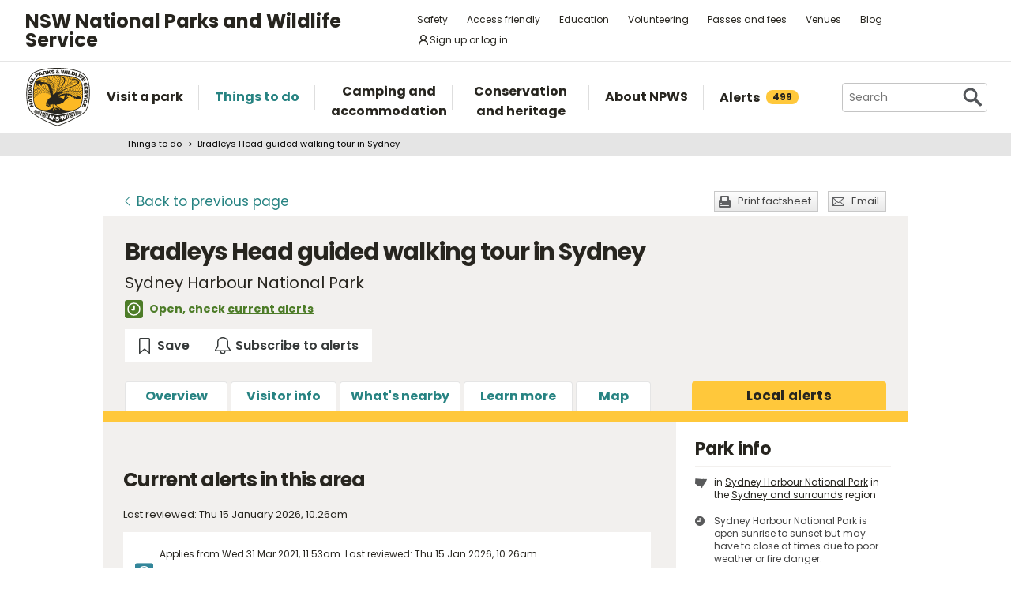

--- FILE ---
content_type: text/html; charset=utf-8
request_url: https://www.nationalparks.nsw.gov.au/things-to-do/guided-tours/bradleys-head-guided-walking-tour-sydney/local-alerts
body_size: 34280
content:





<!DOCTYPE html>
<html class="no-js modern " lang="en">
<head>

    

        <script>document.cookie = 'resolution=' + Math.max(screen.width, screen.height) + ("devicePixelRatio" in window ? "," + devicePixelRatio : ",1") + '; path=/';</script>
    <script>document.cookie = 'pixelDensity=' + ("devicePixelRatio" in window ? devicePixelRatio : "1") + '; path=/';</script>
    <script>document.cookie = 'timezoneoffset=' + new Date().getTimezoneOffset() + '; path=/';</script>


    <meta charset="utf-8">
    <title>
        Bradleys Head guided walking tour in Sydney | Local alerts | NSW National Parks
    </title>
    <meta name="description" content="EcoWalks Tours offer guided day trips to Bradleys Head in Sydney Harbour National Park. Experience military history, enjoy stunning harbour views and see native wildlife.">
    <meta name="keywords" content="EcoWalks Tours, guided tour, walk, day walk, short walk, history, heritage, Bradlets Head, Sydney Harbour National Park, wildlife, biodiversity, Georges Head military relics, Sydney, Mosman, military history">
    <meta name="viewport" content="width=device-width, initial-scale=1">
    <meta property="og:type" content="website" />
    <meta property="og:site_name" content="NSW National Parks" />
    <meta property="og:url" content="https://www.nationalparks.nsw.gov.au/things-to-do/guided-tours/bradleys-head-guided-walking-tour-sydney/local-alerts" />
    <meta property="og:title" content="Bradleys Head guided walking tour in Sydney | Local alerts | NSW National Parks" />
    <meta property="og:description" content="EcoWalks Tours offer guided day trips to Bradleys Head in Sydney Harbour National Park. Experience military history, enjoy stunning harbour views and see native wildlife." />
    <meta property="og:image" content="https://www.nationalparks.nsw.gov.au/assets/NPWS/images/logo.png" />

    <link rel="icon" href="/assets/NPWS/images/favicon.ico" sizes="32x32">
<link rel="icon" href="/assets/NPWS/images/icon.svg" type="image/svg+xml">
<link rel="apple-touch-icon" href="/assets/NPWS/images/apple-touch-icon.png">

    <!-- Standard layout -->

    <link rel="preload" href="/assets/NPWS/fonts/poppins/poppins-v15-latin-regular.woff2" as="font" type="font/woff2" crossorigin>
    <link rel="preload" href="/assets/NPWS/fonts/poppins/poppins-v15-latin-italic.woff2" as="font" type="font/woff2" crossorigin>
    <link rel="preload" href="/assets/NPWS/fonts/poppins/poppins-v15-latin-700.woff2" as="font" type="font/woff2" crossorigin>
    <link rel="preload" href="/assets/NPWS/fonts/poppins/poppins-v15-latin-700italic.woff2" as="font" type="font/woff2" crossorigin>
    <link rel="preload" href="/assets/NPWS/fonts/icons.woff" as="font" type="font/woff" crossorigin>

    <link rel="stylesheet" href="/assets/NPWS/js/lib/jquery-ui-1.13.3.custom/jquery-ui.min.css">
    <link rel="stylesheet" href="/assets/NPWS/css/main.css?v=20251128110810">
    <link rel="stylesheet" href="/assets/NPWS/css/print.css?v=20251128110810" media="print">
    <script type="text/javascript">
        var __userAuthenticated = false;
    </script>
    <link rel="stylesheet" href="/assets/NPWS/Applications/backpack/themes/np-light.css?v=20251128110810">
    <script type="module" src="/assets/NPWS/Applications/backpack/shoelace-autoloader.js?v=20251128110810"></script>
    
    <script src="/assets/NPWS/js/lib/modernizr-2.7.1.min.js"></script>

    

     <!-- Google Search Console -->
<meta name="google-site-verification" content="ep2BvcrD6RCX_vsI_h7DKgd7OiAOAmpIvtVI4LPF09I" />
 <!-- Google Search Console -->
 <!-- Google Tag Manager -->
    <noscript>
        <iframe src="//www.googletagmanager.com/ns.html?id=GTM-P78R9J" height="0" width="0" style="display:none;visibility:hidden"></iframe>
    </noscript>
    <script>
        (function (w, d, s, l, i) {
            w[l] = w[l] || []; w[l].push({
                'gtm.start':
                    new Date().getTime(), event: 'gtm.js'
            }); var f = d.getElementsByTagName(s)[0],
                j = d.createElement(s), dl = l != 'dataLayer' ? '&l=' + l : ''; j.async = true; j.src =
                    '//www.googletagmanager.com/gtm.js?id=' + i + dl; f.parentNode.insertBefore(j, f);
        })(window, document, 'script', 'dataLayer', 'GTM-P78R9J');
    </script>
    <!-- End Google Tag Manager -->
<style>
.alerts-map-link-text{
    display: none;
}
.mapSearch__geolocate{display:none !important;}

@media only screen and (max-width: 41.25em)
{
.alerts-map-link-text{
    display: block;
 }
}
</style>        
</head>

<body data-ng-app="ngoehApp" id="ng-app" data-ng-controller="NgoehController">

<noscript><p>Please <a href="http://www.enable-javascript.com/">enable javascript</a> to access the full functionality of this site</p></noscript>




<script>
    ;(function () {
        'use strict';
        var injectAlertCount = function () {
            var alertCounterEl = document.getElementById('mainNav__alerts__count');
            if (!alertCounterEl) return;
            alertCounterEl.innerHTML = "499";
        }
        if (document.readyState == "complete") injectAlertCount();
        document.addEventListener("DOMContentLoaded", injectAlertCount);
    })();  
</script>



<header id="pageHeader" class="clearfix">
    <div id="headerNavTop" class="border-bottom border-grey-light" data-testid="header-nav-top">
        <div class="container-xl d-md-flex  flex-items-center position-relative px-3 px-md-5">
            <a href="#main" id="skipLink">Skip to content</a>
            <span class="flex-lg-self-center">
                <p id="headerNavTop__tagline" class="lh-condensed-ultra my-0" data-testid="header-nav-tagline-top">NSW National Parks<br class="d-md-none"> and Wildlife Service</p>
            </span>
            <div id="headerNavTop__links" class="ml-md-auto" data-testid="header-nav-toplink">
                <nav aria-label="top menu">
                    <ul>
                        <li class="mx-md-1 rounded-1"><a class="hover-bg-grey-0 rounded-1 no-underline" href="/safety">Safety</a></li>
                        <li class="mx-md-1 rounded-1"><a class="hover-bg-grey-0 rounded-1 no-underline" href="/access-friendly">Access friendly</a></li>
                        <li class="mx-md-1 rounded-1"><a class="hover-bg-grey-0 rounded-1 no-underline" href="/education">Education</a></li>
                        <li class="mx-md-1 rounded-1"><a class="hover-bg-grey-0 rounded-1 no-underline" href="/conservation-and-heritage/volunteer-programs">Volunteering</a></li>
                        <li class="mx-md-1 rounded-1"><a class="hover-bg-grey-0 rounded-1 no-underline" href="/passes-and-fees">Passes and fees</a></li>
                        <li class="mx-md-1 rounded-1"><a class="hover-bg-grey-0 rounded-1 no-underline" href="/venues">Venues</a></li>
                        <li class="mx-md-1 rounded-1"><a class="hover-bg-grey-0 rounded-1 no-underline" href="/blog">Blog</a></li>
                            <li class="mx-md-1 rounded-1">
                                <a class="hover:tw-bg-grey-50 hover:tw-bg-teal-500 hover:tw-text-white md:tw-px-2 md:tw-py-1 tw-bg-white tw-flex tw-flex-items-center tw-gap-1 tw-items-center tw-no-underline rounded-1" href="/account-entry">
                                    <svg xmlns="http://www.w3.org/2000/svg" width="16" height="16" viewBox="0 0 16 16" part="svg" fill="currentColor">
                                        <path d="M10.561 8.073a6.005 6.005 0 0 1 3.432 5.142.75.75 0 1 1-1.498.07 4.5 4.5 0 0 0-8.99 0 .75.75 0 0 1-1.498-.07 6.004 6.004 0 0 1 3.431-5.142 3.999 3.999 0 1 1 5.123 0ZM10.5 5a2.5 2.5 0 1 0-5 0 2.5 2.5 0 0 0 5 0Z"></path>
                                    </svg>
                                    <span>Sign up or log in</span>
                                </a>
                            </li>
                        <li class="mobileOnly"><a href="/about-npws/stay-up-to-date">News and updates</a></li>
                        <li class="mobileOnly"><a href="/about-npws/contact-us">Contact us</a></li>
                    </ul>
                </nav>
            </div>

        </div>

    </div><!-- headerNavTop -->

    <div id="headerNavBottom" class="border-bottom border-grey-dark border-md-bottom-0" data-testid="header-nav-bottom">
        <div class="container-xl position-relative px-3 px-md-5">
            <span class="d-flex my-2">
                <a href="/" title="Home" id="headerLogo">
                    <img src="/-/media/npws/logos/npws-header-logo.svg" alt="" role="presentation" />
                </a>
                <span class="d-block d-md-none flex-self-center ml-2">
                    <p id="headerNavTop__tagline" class="lh-condensed-ultra my-0" data-testid="header-nav-tagline-bottom">NSW National Parks<br class="d-md-none"> and Wildlife Service</p>
                </span>
                    <a class="tw-flex tw-flex-items-center tw-ml-auto tw-text-grey-5 tw-self-center sm:tw-hidden" href="/account-entry">
                        <svg class="tw-bg-grey-100 hover:tw-bg-grey-300 hover:tw-text-white tw-p-2" xmlns="http://www.w3.org/2000/svg" width="24" height="24" viewBox="0 0 24 24" part="svg" fill="currentColor">
                            <title>Sign up or log in</title>
                            <path d="M12 2.5a5.5 5.5 0 0 1 3.096 10.047 9.005 9.005 0 0 1 5.9 8.181.75.75 0 1 1-1.499.044 7.5 7.5 0 0 0-14.993 0 .75.75 0 0 1-1.5-.045 9.005 9.005 0 0 1 5.9-8.18A5.5 5.5 0 0 1 12 2.5ZM8 8a4 4 0 1 0 8 0 4 4 0 0 0-8 0Z"></path>
                        </svg>
                    </a>
                <button type="button" id="menu-toggle" class="menu-toggle bg-grey-5 bttn-invisible float-right mb-n2 ml-2 mr-n3 mt-n2 px-3 px-sm-4" data-testid="header-menu-toggle">
                    <svg xmlns="http://www.w3.org/2000/svg" viewBox="0 0 32 24" width="32" height="24" fill="none" aria-hidden="true" role="presentation" focusable="false">
                        <polyline points="0 12 32 12" stroke="var(--white)" stroke-width="4" />
                        <polyline points="0 22 32 22" stroke="var(--white)" stroke-width="4" />
                        <polyline points="0 2 32 2" stroke="var(--white)" stroke-width="4" />
                    </svg>
                    <span class="sr-only">Open menu</span>
                </button>
                <nav id="header-navigation" class="bg-white d-flex flex-items-center" data-testid="header-navigation" aria-label="main menu">
                    <ul class="width-full">
                        <li class="mainNavItem d-md-none" id="mainNav__search">
                            <div id="searchMenu" class="d-md-flex flex-md-items-center">
                                <form action="/search" method="get">
                                    <div class="search__wrapper d-flex p-0" data-testid="header-navigation-search-list">
                                        <label for="search__textbox">Search</label>
                                        <input type="search" autocomplete="off" id="search__textbox" placeholder="Search" name="term" class="ui-autocomplete-input search__textbox">
                                        <button type="submit" class="bttn-invisible">
                                            <svg fill="none" width="24" height="24" aria-hidden="true" xmlns="http://www.w3.org/2000/svg" viewBox="0 0 33 33"><path fill-rule="evenodd" clip-rule="evenodd" d="M23.508 19.318c2.952-4.71 2.38-10.997-1.718-15.094C17.027-.54 9.305-.54 4.542 4.224c-4.764 4.763-4.764 12.485 0 17.248 4.222 4.223 10.769 4.702 15.52 1.44l8.592 8.593a2.489 2.489 0 1 0 3.52-3.52l-8.666-8.667ZM18.974 7.04A8.214 8.214 0 1 1 7.358 18.656 8.214 8.214 0 0 1 18.974 7.04Z" fill="var(--colour-grey)" /></svg>
                                            <span class="sr-only">Search</span>
                                        </button>
                                    </div>
                                </form>
                            </div>
                        </li>
                        <li id="mainNav__visit" class="mainNavItem">
                            <a class="link" href="/visit-a-park">
                                <div>Visit a park</div>
                            </a>
                            <div class="mainNav__hoverBox">
                                <div class="box">
                                    <div class="wrapper">
                                        <p id="mainNav__visit__nearLabel">Show me parks near</p>
                                        <form action="/visit-a-park/search" method="get">
                                            <label for="visitParkLocation">Location</label>
                                            <div class="mapSearch__textWrapper">
                                                <input type="text" id="visitParkLocation" class="visitParkLocation ParkSearchBox" name="Near" placeholder="Region, town or location..." autocomplete="off" aria-describedby="mainNav__visit__nearLabel">
                                                <a href="javascript:void(0)" title="Find my location" class="mapSearch__geolocate icon gps reverse__geocoder">
                                                    <span class="visuallyhidden">Find my location</span>
                                                </a>
                                            </div>
                                            <input type="submit" value="Search">
                                        </form>
                                        <p id="mainNav__visit__parkLabel">Or enter park name</p>
                                        <form action="/visit-a-park/search" method="get" id="formParkName">
                                            <label for="visitParkName">Park name</label>
                                            <input type="text" id="visitParkName" class="visitParkName" name="ParkName" placeholder="Park name..." autocomplete="off" aria-describedby="mainNav__visit__parkLabel">
                                            <input type="submit" value="Search" disabled="disabled">
                                        </form>
                                    </div>
                                    <a href="/visit-a-park#mainParkNavJump" class="orShowMe">See parks by region</a>
                                </div>
                            </div>
                        </li>
                        <li id="mainNav__things" class="mainNavItem">
                            <a class="link" href="/things-to-do">
                                <div>Things to do</div>
                            </a>
                            <div class="mainNav__hoverBox">
                                <div class="box">
                                    <div class="wrapper">
                                        <p id="mainNav__things__showMeLabel">Show me</p>
                                        <form action="/things-to-do/search" method="get">
                                            <label class="offScreen" for="TtdCategoriesHeader">TtdCategoriesHeader</label>
                                            <select aria-describedby="mainNav__things__showMeLabel" id="TtdCategoriesHeader" name="Categories"><option value="Top things to do">Top things to do</option>
<option value="Guided tours">Guided tours</option>
<option value="Events">Events</option>
<option value="Walking">Walking</option>
<option value="Picnics and barbecues">Picnics and barbecues</option>
<option value="Visitor centres">Visitor centres</option>
<option value="Sightseeing">Sightseeing</option>
<option value="Cycling">Cycling</option>
<option value="4WD touring">4WD touring</option>
<option value="Car touring">Car touring</option>
<option value="Aboriginal culture">Aboriginal culture</option>
<option value="Historic heritage">Historic heritage</option>
<option value="Horse riding">Horse riding</option>
<option value="All things to do">All things to do</option>
</select>
                                            <p id="mainNav__things__nearLabel">Near</p>
                                            <label for="thingsParkName">Region, town or location</label>
                                            <div class="mapSearch__textWrapper">
                                                <input type="text" id="thingsParkName" class="visitParkLocation" name="Near" placeholder="Region, town or location..." autocomplete="off" aria-describedby="mainNav__things__nearLabel">
                                                <a href="javascript:void(0)" title="Find my location" class="mapSearch__geolocate icon gps reverse__geocoder">
                                                    <span class="visuallyhidden">Find my location</span>
                                                </a>
                                            </div>
                                            <input type="submit" value="Search">
                                        </form>
                                    </div>
                                    <a href="/things-to-do#mainNavJump" class="orShowMe">Here are some ideas</a>
                                </div>
                            </div>
                        </li>
                        <li id="mainNav__camping" class="mainNavItem">
                            <a class="link" href="/camping-and-accommodation">
                                <div>Camping and accommodation</div>
                            </a>
                            <div class="mainNav__hoverBox">
                                <div class="box">
                                    <div class="wrapper">
                                        <p id="mainNav__camping__stayIn">I want to stay in a</p>
                                        <form action="/camping-and-accommodation/search" method="get">
                                            <label for="StayOptionHeader">Camping / Accommodation</label>

                                            <select aria-describedby="mainNav__camping__stayIn" id="StayOptionHeader" name="StayOption"><option value="1">Tent</option>
<option value="2">Caravan site</option>
<option value="3">Camper trailer site</option>
<option value="4">Accommodation (cabins, cottages etc)</option>
</select>
                                            <p id="mainNav__camping__near">Near</p>
                                            <label for="CampingAndAccommodationNear">Town, park or location</label>
                                            <div class="mapSearch__textWrapper">
                                                <input type="text" id="CampingAndAccommodationNear" class="visitParkLocation" name="Near" placeholder="Town, park or location..." aria-describedby="mainNav__camping__near">
                                                <a href="javascript:void(0)" title="Find my location" class="mapSearch__geolocate icon gps reverse__geocoder">
                                                    <span class="visuallyhidden">Find my location</span>
                                                </a>
                                            </div>
                                            <input type="submit" value="Search">
                                        </form>
                                    </div>
                                    <a href="/camping-and-accommodation#mainNavJump" class="orShowMe">See our favourites</a>
                                </div>
                            </div>
                        </li>
                        <li id="mainNav__conservation" class="mainNavItem">
                            <a class="link" href="/conservation-and-heritage">
                                <div>Conservation and heritage</div>
                            </a>
                            <div class="mainNav__hoverBox">
                                <div class="box">
                                    <ul>
                                                
                                                <li><a href="/conservation-and-heritage/threatened-species">Threatened species in parks</a></li>
                                                
                                                <li><a href="/conservation-and-heritage/aboriginal-culture">Aboriginal culture</a></li>
                                                
                                                <li><a href="/conservation-and-heritage/exploring-history">Exploring history</a></li>
                                                
                                                <li><a href="/conservation-and-heritage/get-involved">Get involved</a></li>
                                                
                                                <li><a href="/conservation-and-heritage/our-parks">Our parks</a></li>
                                                
                                                <li><a href="/conservation-and-heritage/pets-in-national-parks">Pets in national parks</a></li>
                                                
                                                <li><a href="/conservation-and-heritage/protecting-biodiversity">Protecting biodiversity</a></li>
                                                
                                                <li><a href="/conservation-and-heritage/world-heritage">World Heritage</a></li>
                                                
                                                <li><a href="/conservation-and-heritage/native-plant-animal-licensing">Native plant and animal licensing</a></li>

                                    </ul>
                                </div>
                            </div>
                        </li>
                        <li id="mainNav__about" class="mainNavItem">
                            <a class="link" href="/about-npws">
                                <div>About NPWS</div>
                            </a>
                            <div class="mainNav__hoverBox">
                                <div class="box">
                                    <ul>
                                                <li><a href="/about-npws/who-we-are">Who we are</a></li>
                                                <li><a href="/about-npws/what-we-do">What we do</a></li>
                                                <li><a href="/about-npws/contact-us">Contact us</a></li>
                                                <li><a href="/about-npws/stay-up-to-date">News and updates</a></li>
                                                <li><a href="/about-npws/careers">Careers</a></li>
                                                <li><a href="/about-npws/business-opportunities">Business opportunities</a></li>
                                                <li><a href="/about-npws/donate">Donate</a></li>
                                                <li><a href="/about-npws/visitor-infrastructure">Visitor infrastructure</a></li>

                                    </ul>
                                </div>
                            </div>
                        </li>
                        <li id="mainNav__alerts" class="mainNavItem">
                            <a class="link" href="/alerts">
                                <div class="d-md-flex flex-md-items-center">Alerts<span id="mainNav__alerts__count"><span class="AnimatedEllipsis d-flex helvetica-medium lh-condensed-ultra"></span></span></div>
                            </a>
                        </li>
                        <li class="mainNavItem header-nav-quicklinks-item" id="mainNav__quickLinks" data-testid="header-nav-quicklinks-item">
                            <button type="button" id="header-quicklinks-toggle" class="header-quicklinks-toggle bttn-invisible d-flex flex-items-center p-3 width-full text-black text-bold outline-focus" data-testid="header-quicklinks-toggle">
                                <span>Quick links</span>
                                <svg class="flex-grow-0 ml-auto" width="12" aria-hidden="true" focusable="false" viewBox="0 0 32 32"><path fill="currentColor" d="M15.814 0.812L31.564 16.562L26.626 21.5L15.813 10.625L4.938 21.5L0 16.562L15.814 0.812Z" transform="rotate(180 16 16)"></path></svg>
                            </button>
                            <ul class="header-navigation-quicklinks" id="header-navigation-quicklinks" data-testid="header-navigation-quicklinks">
                                <li class="mt-0"><a href="/safety">Safety</a></li>
                                <li><a href="/access-friendly">Access friendly</a></li>
                                <li><a href="/education">Education</a></li>
                                <li><a href="/conservation-and-heritage/volunteer-programs">Volunteering</a></li>
                                <li><a href="/passes-and-fees">Passes and fees</a></li>
                                <li><a href="/venues">Venues</a></li>
                                <li><a href="/blog">Blog</a></li>
                                <li class="mobileOnly"><a href="/about-npws/stay-up-to-date">News and updates</a></li>
                                <li class="mobileOnly"><a href="/about-npws/contact-us">Contact us</a></li>
                            </ul>
                        </li>
                        <li class="mainNavItem sm:tw-hidden">
                                <a class="link" href="/account-entry">
                                    <div class="d-md-flex flex-md-items-center">Sign up or log in</div>
                                </a>
                        </li>
                    </ul>
                </nav>
                <div id="search" class="d-md-flex flex-md-items-center">
                    <form action="/search" method="get">
                        <button type="button" id="search__toggle" class="bttn bttn-primary px-2" data-testid="header-search-toggle">
                            <svg fill="none" width="16" height="16" aria-hidden="true" xmlns="http://www.w3.org/2000/svg" viewBox="0 0 33 33"><path fill-rule="evenodd" clip-rule="evenodd" d="M23.508 19.318c2.952-4.71 2.38-10.997-1.718-15.094C17.027-.54 9.305-.54 4.542 4.224c-4.764 4.763-4.764 12.485 0 17.248 4.222 4.223 10.769 4.702 15.52 1.44l8.592 8.593a2.489 2.489 0 1 0 3.52-3.52l-8.666-8.667ZM18.974 7.04A8.214 8.214 0 1 1 7.358 18.656 8.214 8.214 0 0 1 18.974 7.04Z" fill="var(--white)" /></svg>
                            <span class="sr-only">Show Search</span>
                        </button>
                        <div class="search__wrapper" data-testid="header-navigation-search" data-search-panel>
                            <span class="bg-white border d-flex flex-items-stretch rounded-2 width-full">
                                <label for="search__textbox">Search</label>
                                <input type="search" autocomplete="off" data-search-panel-input placeholder="Search" name="term" class="flex-1 rounded-2 outline-focus ui-autocomplete-input search__textbox">
                                <button type="submit" class="bttn-invisible">
                                    <svg fill="none" width="24" height="24" aria-hidden="true" xmlns="http://www.w3.org/2000/svg" viewBox="0 0 33 33"><path fill-rule="evenodd" clip-rule="evenodd" d="M23.508 19.318c2.952-4.71 2.38-10.997-1.718-15.094C17.027-.54 9.305-.54 4.542 4.224c-4.764 4.763-4.764 12.485 0 17.248 4.222 4.223 10.769 4.702 15.52 1.44l8.592 8.593a2.489 2.489 0 1 0 3.52-3.52l-8.666-8.667ZM18.974 7.04A8.214 8.214 0 1 1 7.358 18.656 8.214 8.214 0 0 1 18.974 7.04Z" fill="var(--colour-grey)"></path></svg>
                                    <span class="sr-only">Search</span>
                                </button>
                            </span>
                        </div>
                    </form>
                </div>
            </span>
        </div>
    </div><!-- headerNavBottom -->
</header>
    <div id="main">



    <nav id="breadcrumb" class="clearfix" aria-label="breadcrumb">
        <div class="container">
            <ul>
                    <li><a href="/things-to-do">Things to do</a></li>
                    <li><a href="/things-to-do/guided-tours/bradleys-head-guided-walking-tour-sydney">Bradleys Head guided walking tour in Sydney</a></li>
            </ul>
        </div>
    </nav>
        


<section id="content" class="things alerts">

    


<header class="contentHeaderFooter">
    <a href="javascript:history.back()" class="contentHeaderFooter__back"><span>Back</span><span class="not-visible"> to previous page</span></a>
    <div class="contentHeaderFooterRight">
                <a href="https://www.nationalparks.nsw.gov.au/things-to-do/guided-tours/bradleys-head-guided-walking-tour-sydney?p=1&amp;pdfprint=true" target="_blank" title="Print-friendly version of these webpages"
                   class="contentHeaderFooter__print buttonSmall headingIcon icon print printfactsheet">Print factsheet</a>
        <a href="/NPWS/Misc/SendSharingEmail" class="contentHeaderFooter__email buttonSmall headingIcon icon mail modalWindow">Email</a>
    </div>
</header>



    <div id="content__inner">
        




<div class="tw-flex tw-flex-wrap tw-justify-between tw-mb-6">
    <div class="position-relative tw-mb-0 title__section ">



            <h1 class="show-inline tw-mr-10 vertical-align-middle">Bradleys Head guided walking tour in Sydney </h1>
                    <p class="tabbedPageSubTitle"> Sydney Harbour National Park</p>
            <p class="hidden-print npws-status npws-status--open">
                <span class="npws-status__text">
                    Open, check&nbsp;<a href="https://www.nationalparks.nsw.gov.au/visit-a-park/parks/sydney-harbour-national-park/local-alerts">current alerts</a>&nbsp;
                </span>
    </p>
    </div>

    <np-user-actions-container class="hidden-pdf-print">
        <div class="tw-flex tw-flex-wrap tw-gap-3">

            <np-favourite-button
                item-id="69079312d58544be9bd51ba8701a8cf7"
                item-name="Bradleys Head guided walking tour in Sydney">
            </np-favourite-button>
                <np-alert-subscription
                    item-id="fe226d344dca4ff8a6f42a482cbe4074"
                    item-name="Bradleys Head guided walking tour in Sydney">
                </np-alert-subscription>
        </div>

    </np-user-actions-container>
</div>



        
<nav id="tabbedNav">
    <ul>
        <li id="tabbedNav__subNav">
            <a id="tabbedNav__menu" href="javascript:void(0);">Menu</a>
            <ul class="box-shadow-large box-shadow-sm-none">
                            <li id="tabbedNav__overview" ><a href="https://www.nationalparks.nsw.gov.au/things-to-do/guided-tours/bradleys-head-guided-walking-tour-sydney">Overview</a></li>
                            <li id="tabbedNav__visitor-info" ><a href="https://www.nationalparks.nsw.gov.au/things-to-do/guided-tours/bradleys-head-guided-walking-tour-sydney/visitor-info">Visitor info</a></li>
                            <li id="tabbedNav__near-by" ><a href="https://www.nationalparks.nsw.gov.au/things-to-do/guided-tours/bradleys-head-guided-walking-tour-sydney/near-by">What&#39;s nearby</a></li>
                            <li id="tabbedNav__learn-more" ><a href="https://www.nationalparks.nsw.gov.au/things-to-do/guided-tours/bradleys-head-guided-walking-tour-sydney/learn-more">Learn more</a></li>
                            <li id="tabbedNav__maps" ><a href="https://www.nationalparks.nsw.gov.au/things-to-do/guided-tours/bradleys-head-guided-walking-tour-sydney/map">Map</a></li>

            </ul>
        </li>


        <li id="tabbedNav__alerts" class="active">
            
                <a href="https://www.nationalparks.nsw.gov.au/things-to-do/guided-tours/bradleys-head-guided-walking-tour-sydney/local-alerts">
                    <span class="excess">Local </span>
                        alerts
                </a>
        </li>
    </ul>


</nav>


        <div class="float-left width-full">
        
        </div>
        
        <div class="float-left width-full">
        
        </div>
        <div class="detailLeftColumn" data-equal-heights="true">
            
                <section class="listing__items alerts currentAlerts hidden-pdf-print">

        <h1>Current alerts in this area</h1>
            <p>Last reviewed: Thu 15 January 2026, 10.26am</p>
                <article class="listing__item">
                        <p class="listing__item__date">
                                    Applies from Wed 31 Mar 2021, 11.53am.
                                                            Last reviewed: Thu 15 Jan 2026, 10.26am.
                        </p>
                    <h2 class="alertIcon icon closed_area_part-park">Closed areas: Bluefish Point closed</h2>

                    <p>The Bluefish Point bushland area is closed for public safety and to protect the landscape and important plant and animal communities.</p>

<p>Access to rock pools is difficult and dangerous. Please stay on sign-posted walking tracks when visiting Sydney Harbour National Park for your safety and observe warning signs in the area.</p>
                    
                    <div class="listing__item__lowerBlock">
                                <a href="/alerts/alerts-list?view=map&alertID=npws-fis@id.ngcomms.net/eme/6961022&itemID=fe226d34-4dca-4ff8-a6f4-2a482cbe4074#mapSearch" class="button seeOnMap">See on map</a>
                    </div>
                </article>
                <article class="listing__item">
                        <p class="listing__item__date">
                                    Applies from Wed 5 Dec 2018, 7.23pm.
                                                            Last reviewed: Thu 15 Jan 2026, 10.25am.
                        </p>
                    <h2 class="alertIcon icon other_planned_event">Other planned events: North Head Scenic Drive gate opening times</h2>

                    <p>The North Head Scenic Drive gate opening times are:</p>

<ul>
	<li>AEDT From 6&#xA0;October 2025&#xA0;to 5&#xA0;April&#xA0;2026&#xA0;- 5am&#xA0;to&#xA0;8.30pm</li>
	<li>AEST From 6&#xA0;April 2026&#xA0;to 5&#xA0;October 2026-&#xA0;6am&#xA0;to&#xA0;6pm</li>
</ul>
                        <p>
                            Affects <span class="bold underline">2</span> locations in this park:
                        <a href="javascript:void(0)" class="button show_hide_list hidden-print" data-to-show=".currentAlerts__affectedAssets" data-parent-of-toggle-and-element=".listing__item" data-hide-by-default="true">Show list</a>
                    </p>
                        <ul class="currentAlerts__affectedAssets" style="display:none">
                                <li><a href="/things-to-do/walking-tracks/fairfax-walk/local-alerts">Fairfax walk</a></li>
                                <li><a href="/camping-and-accommodation/accommodation/q-station/local-alerts">Q Station</a></li>

                        </ul>
                    
                    <div class="listing__item__lowerBlock">
                                <a href="/alerts/alerts-list?view=map&alertID=npws-fis@id.ngcomms.net/eme/4953821&itemID=fe226d34-4dca-4ff8-a6f4-2a482cbe4074#mapSearch" class="button seeOnMap">See on map</a>
                    </div>
                </article>
                <article class="listing__item">
                        <p class="listing__item__date">
                                    Applies from Mon 9 Jul 2018, 11.06am.
                                                            Last reviewed: Mon 24 Nov 2025, 11.51am.
                        </p>
                    <h2 class="alertIcon icon closed_area_part-park">Closed areas: Fort Denison closed</h2>

                    <p>Service upgrades and extensive conservation works on the fort are ongoing throughout 2026. Fort Denison &#x2013; Muddawahnyuh remains closed to visitors during this time.</p>

<p>Standard work hours during the construction phase will be between:</p>

<ul>
	<li>7am to&#xA0;6pm, Monday to Friday</li>
	<li>8am to&#xA0;1pm&#xA0;on Saturday</li>
</ul>

<p><a href="https://legislation.nsw.gov.au/view/whole/html/inforce/current/sl-2019-0408">Penalties apply for non-compliance</a>. For more information,&#xA0;<a href="mailto:npws.sydneysouth@environment.nsw.gov.au">email the Sydney South office</a>.&#xA0;Visit the <a href="https://www.nationalparks.nsw.gov.au/safety">NSW National Parks safety page</a> for park safety guidelines.</p>
                        <p>
                            Affects <span class="bold underline">1</span> location in this park:
                        <a href="javascript:void(0)" class="button show_hide_list hidden-print" data-to-show=".currentAlerts__affectedAssets" data-parent-of-toggle-and-element=".listing__item" data-hide-by-default="true">Show list</a>
                    </p>
                        <ul class="currentAlerts__affectedAssets" style="display:none">
                                <li><a href="/things-to-do/historic-buildings-places/fort-denison-muddawahnyuh/local-alerts">Fort Denison – Muddawahnyuh</a></li>

                        </ul>
                    
                    <div class="listing__item__lowerBlock">
                                <a href="/alerts/alerts-list?view=map&alertID=npws-fis@id.ngcomms.net/eme/4716121#mapSearch" class="button seeOnMap">See on map</a>                      </div>
                </article>
                <article class="listing__item">
                        <p class="listing__item__date">
                                    Applies from Thu 31 Jul 2025, 10.42pm
                                     to Sun 1 Feb 2026, 2.42am.
                                                            Last reviewed: Thu 20 Nov 2025, 9.43am.
                        </p>
                    <h2 class="alertIcon icon other_planned_event">Other planned events: 1080 pest management operation</h2>

                    <p>NSW National Parks and Wildlife Service will be conducting a baiting program using manufactured baits, fresh baits and Canid Pest Ejectors (CPEs) containing 1080 poison (sodium fluroacetate) for the control of foxes. The program is continuous and ongoing between&#xA0;1 August&#xA0;2025 and 31 January&#xA0;2026&#xA0;in the following areas of Sydney Harbour National Park:</p>

<ul>
	<li>Chowder Bay</li>
	<li>Dobroyd Head</li>
	<li>Bradleys Head</li>
	<li>Georges Head</li>
	<li>Middle Head</li>
	<li>North Head (North Head includes the adjoining land of Sydney Harbour Federation Trust, Australian Institute of Police Management and Quarantine Station).</li>
</ul>

<p>Don&#x2019;t touch baits or ejector devices. All baiting locations are identifiable by signs.</p>

<p>Domestic pets are not permitted in NSW national parks and reserves. Pets and working dogs may be affected (1080 is lethal to cats and dogs). Pets and working dogs must be restrained or muzzled in the vicinity and must not enter the baiting location. In the event of accidental poisoning seek immediate veterinary assistance.</p>

<p>Fox baiting in these reserves is aimed at reducing their impact on threatened species.</p>

<p><a href="https://legislation.nsw.gov.au/view/whole/html/inforce/current/sl-2019-0408">Penalties apply for non-compliance</a>.</p>

<p>For more information, contact the local park office on:</p>

<p>Middle Head: 02 9960 6266 (business hours)</p>

<p>NPWS after-hours call centre: 1300 056 294 (after hours)</p>

<p>North Head Sanctuary, Many (Harbour Trust Lands): 02 8969 2128 (business hours).</p>
                    
                    <div class="listing__item__lowerBlock">
                                <a href="/alerts/alerts-list?view=map&alertID=npws-fis@id.ngcomms.net/eme/12369001&itemID=fe226d34-4dca-4ff8-a6f4-2a482cbe4074#mapSearch" class="button seeOnMap">See on map</a>
                    </div>
                </article>
                <article class="listing__item">
                        <p class="listing__item__date">
                                    Applies from Fri 10 Oct 2025, 2.58pm.
                                                            Last reviewed: Mon 29 Dec 2025, 9.36am.
                        </p>
                    <h2 class="alertIcon icon closed_area_part-park">Closed areas: Manly to Spit walk upgrade works - Castle Rock</h2>

                    <p>A section of the Manly&#xA0;to Spit walk in the Castle Rock area within Sydney Harbour National Park will be closed for essential upgrade works from 13 October 2025 to 23 December 2025. The work will involve replacement of failing sections of boardwalk and handrails to improve public safety on this popular track. A detour will be in place and signs are installed advising&#xA0;the route.&#xA0;&#xA0;&#xA0;</p>
                        <p>
                            Affects <span class="bold underline">1</span> location in this park:
                        <a href="javascript:void(0)" class="button show_hide_list hidden-print" data-to-show=".currentAlerts__affectedAssets" data-parent-of-toggle-and-element=".listing__item" data-hide-by-default="true">Show list</a>
                    </p>
                        <ul class="currentAlerts__affectedAssets" style="display:none">
                                <li><a href="/things-to-do/walking-tracks/manly-scenic-walkway/local-alerts">Manly scenic walkway</a></li>

                        </ul>
                    
                    <div class="listing__item__lowerBlock">
                                <a href="/alerts/alerts-list?view=map&alertID=npws-fis@id.ngcomms.net/eme/12564901#mapSearch" class="button seeOnMap">See on map</a>                      </div>
                </article>
                <article class="listing__item">
                        <p class="listing__item__date">
                                    Applies from Sat 17 Oct 2020, 10.59pm.
                                                            Last reviewed: Fri 4 Jul 2025, 10.48am.
                        </p>
                    <h2 class="alertIcon icon closed_area_part-park">Closed areas: North Head partial closure</h2>

                    <p>Some parts of North Head in&#xA0;Sydney Harbour National Park&#xA0;are closed due to fire damage and geological instability. The closed areas include:</p>

<ul>
	<li>Bluefish Point</li>
	<li>Old Man's Hat</li>
	<li>Cannae Point</li>
	<li>Quarantine Head</li>
	<li>Wastewater Treatment Plant emergency access road</li>
</ul>

<p>Do not enter the closed areas.&#xA0;<a href="https://legislation.nsw.gov.au/view/whole/html/inforce/current/sl-2019-0408">Penalties apply for non-compliance</a>. For more information, please contact the National Parks Contact Centre on 1300 072 757&#xA0;or Sydney North area office on 02 9451 3479 between 9.30am and 4pm, Monday to Friday.</p>
                        <p>
                            Affects <span class="bold underline">1</span> location in this park:
                        <a href="javascript:void(0)" class="button show_hide_list hidden-print" data-to-show=".currentAlerts__affectedAssets" data-parent-of-toggle-and-element=".listing__item" data-hide-by-default="true">Show list</a>
                    </p>
                        <ul class="currentAlerts__affectedAssets" style="display:none">
                                <li><a href="/things-to-do/walking-tracks/fairfax-walk/local-alerts">Fairfax walk</a></li>

                        </ul>
                    
                    <div class="listing__item__lowerBlock">
                                <a href="/alerts/alerts-list?view=map&alertID=npws-fis@id.ngcomms.net/eme/6593522#mapSearch" class="button seeOnMap">See on map</a>                      </div>
                </article>
    </section>


    <section class="listing__items alerts upcomingAlerts hidden-pdf-print">

        <h1 id="upcomingAlerts">Upcoming management events</h1>
        <div id="alertsModule__content">
            <div class="alertsList-table__wrapper clearfix">
                <table id="alertsList-table">
                    <caption class="visuallyhidden">Upcoming management events</caption>
                    <thead id="listView__header">
                        <tr class="alertsModule__header">
                            <th class="alerts__header sortDate">Date</th>
                            <th class="alerts__header sortSummary">Event</th>
                            <th class="alerts__header sortPark">Title</th>
                            <th></th>
                        </tr>
                    </thead>
                        <tbody>
                            <tr class="alerts__row alerts__summary__row">
                                <td class="alerts__cell cellDate">2 February 2026</td>
                                <td class="alerts__cell cellSummary"><span class="alertIcon icon closed_area_part-park">Closed areas</span></td>
                                <td class="alerts__cell cellPark">Manly to Spit walk upgrade works - Castle Rock</td>
                                <td><a href="#" title="Click to view alerts details" class="button alerts__details__toggle">Details</a></td>
                            </tr>
                            <tr class="alerts__row alerts__details__row">
                                <td colspan="4">
                                    <div class="alerts__details__wrapper">
                                        <div class="alerts__details">
                                                <p class="listing__item__date">
Applies from Mon 2 Feb 2026, 8.21am to Fri 20 Feb 2026, 8.23am.                                                                                                            Last reviewed: Fri 16 Jan 2026, 8.30am
                                                </p>
                                            <p>A section of the Manly to Spit walk in the Castle Rock area within Sydney harbour National Park will be closed for essential upgrade works from 2 February&#xA0;to 20 March 2026. The work will involve replacement of failing sections of boardwalk and handrails to improve public safety on this popular track. A detour will be in place and signs will be posted to indicate the route.&#xA0;&#xA0;</p>
                                                <p>
                                                    Affects <span class="bold underline">1</span> location in this park:
                                                    <a href="javascript:void(0)" class="button show_hide_list hidden-print" data-to-show=".currentAlerts__affectedAssets" data-parent-of-toggle-and-element=".alerts__details" data-hide-by-default="true">Show list</a>
                                                </p>
                                                <ul class="currentAlerts__affectedAssets" style="display:none">
                                                        <li><a href="/things-to-do/walking-tracks/manly-scenic-walkway/local-alerts">Manly scenic walkway</a></li>

                                                </ul>
                                                                                    </div>
                                        <a href="#" title="Click to view alerts details" class="button alerts__details__toggle">Details</a>
                                    </div>
                                </td>
                            </tr>
                        </tbody>
                        <tbody>
                            <tr class="alerts__row alerts__summary__row">
                                <td class="alerts__cell cellDate">21 February 2026</td>
                                <td class="alerts__cell cellSummary"><span class="alertIcon icon closed_area_part-park">Closed areas</span></td>
                                <td class="alerts__cell cellPark">Boowambillee Shark Island closed for SailGP 2026 exclusive event</td>
                                <td><a href="#" title="Click to view alerts details" class="button alerts__details__toggle">Details</a></td>
                            </tr>
                            <tr class="alerts__row alerts__details__row">
                                <td colspan="4">
                                    <div class="alerts__details__wrapper">
                                        <div class="alerts__details">
                                                <p class="listing__item__date">
Applies from Sat 21 Feb 2026, 7.00am to Sun 8 Mar 2026, 7.00am.                                                                                                            Last reviewed: Thu 8 Jan 2026, 9.06am
                                                </p>
                                            <p>Boowambillee Shark Island is closed for the SailGP 2026 event from 7am Saturday 21 February until 7am Sunday 08 March 2026.</p>

<p>Please note:</p>

<ul>
	<li>No public access to Boowambillee Shark Island is permitted during this time.</li>
	<li>The Island is booked for an exclusive private event during this time.</li>
</ul>

<p><strong>Ticket Holders: </strong>Please refer to instructions provided with your ticket, or contact SailGP for further information.</p>

<p><a href="https://www.nationalparks.nsw.gov.au/venues/shark-island">Find more&#xA0;information or&#xA0;enquire</a> about private event bookings at Boowambillee Shark Island.</p>

<p><a href="http://click.ngcomms.net/mwzvu14vbbde/9owavb94p0rl3/pvb45p9x1pgi">Penalties apply for non-compliance</a>. For more information, <a href="mailto:npws.sydneysouth@environment.nsw.gov.au">email</a> or call the NPWS Sydney South Area office on 02 9337 5511.</p>
                                                <p>
                                                    Affects <span class="bold underline">2</span> locations in this park:
                                                    <a href="javascript:void(0)" class="button show_hide_list hidden-print" data-to-show=".currentAlerts__affectedAssets" data-parent-of-toggle-and-element=".alerts__details" data-hide-by-default="true">Show list</a>
                                                </p>
                                                <ul class="currentAlerts__affectedAssets" style="display:none">
                                                        <li><a href="/venues/shark-island/local-alerts">Shark Island</a></li>
                                                        <li><a href="/things-to-do/picnic-areas/shark-island-boowambillee/local-alerts">Shark Island – Boowambillee</a></li>

                                                </ul>
                                                                                    </div>
                                        <a href="#" title="Click to view alerts details" class="button alerts__details__toggle">Details</a>
                                    </div>
                                </td>
                            </tr>
                        </tbody>
                </table>
            </div>
        </div>
    </section>
    <section class="listing__items alerts nearByAlerts hidden-pdf-print">

        <h1>Nearby alerts</h1>
                <article class="listing__item">


                        <p class="listing__item__date">
Applies from Sun 18 Jan 2026, 12.30pm.                                                            Last reviewed: Sun 18 Jan 2026, 12.37pm
                        </p>

                    <h2 class="alertIcon icon safety_alert">Safety alerts: Rock platforms closed due to hazardous surf conditions</h2>

                    <p>Rock platforms are currently closed as a&#xA0;hazardous surf warning has been issued for Sydney Coast.</p>

<p>For more information visit&#xA0;<a href="https://www.bom.gov.au/weather-and-climate/warnings-and-alerts">Warnings and alerts | The Bureau of Meteorology</a></p>

<p>&#xA0;</p>

                        <p>Affects <span class="bold underline">2</span> parks nearby. <a href="javascript:void(0)" class="button show_hide_list hidden-print" data-to-show=".nearbyAlerts__affectedParks" data-parent-of-toggle-and-element=".listing__item" data-hide-by-default="true">Show list</a></p>
                        <ul class="nearbyAlerts__affectedParks" style="display:none">
                                <li>
                                    <a href="/visit-a-park/parks/kamay-botany-bay-national-park/local-alerts">Kamay Botany Bay National Park</a>
                                </li>
                                <li>
                                    <a href="/visit-a-park/parks/malabar-headland-national-park/local-alerts">Malabar Headland National Park</a>
                                </li>

                        </ul>
                </article>
                <article class="listing__item">


                        <p class="listing__item__date">
Applies from Sat 17 Jan 2026, 8.08pm to Mon 19 Jan 2026, 5.00pm.                                                            Last reviewed: Sun 18 Jan 2026, 9.45am
                        </p>

                    <h2 class="alertIcon icon closed_area_part-park">Closed areas: The Basin campground and picnic area closed due to flooding</h2>

                    <p>Due to heavy rain and flooding the Basin campground and picnic area will be closed Sunday 18 and Monday 19 January. No access for camping or day visitors is permitted.</p>

<p>For further information phone the NPWS contact centre on&#xA0;1300 072 757.</p>

                        <p>Affects <span class="bold underline">1</span> park and <span class="bold underline">3</span> locations nearby. <a href="javascript:void(0)" class="button show_hide_list hidden-print" data-to-show=".nearbyAlerts__affectedParks" data-parent-of-toggle-and-element=".listing__item" data-hide-by-default="true">Show list</a></p>
                        <ul class="nearbyAlerts__affectedParks" style="display:none">
                                <li>
                                    <a href="/visit-a-park/parks/kuringgai-chase-national-park/local-alerts">Ku-ring-gai Chase National Park</a>
                                        <ul>
                                                <li><a href="/venues/beechwood-cottage/local-alerts">Beechwood Cottage</a></li>
                                                <li><a href="/camping-and-accommodation/campgrounds/the-basin-campground/local-alerts">The Basin campground</a></li>
                                                <li><a href="/things-to-do/picnic-areas/the-basin-picnic-area/local-alerts">The Basin picnic area</a></li>
                                        </ul>
                                </li>

                        </ul>
                </article>
                <article class="listing__item">


                        <p class="listing__item__date">
Applies from Fri 16 Jan 2026, 2.33pm to Mon 19 Jan 2026, 2.33pm.                                                            Last reviewed: Fri 16 Jan 2026, 2.39pm
                        </p>

                    <h2 class="alertIcon icon safety_alert">Safety alerts: Heathcote National Park</h2>

                    <p>Visitors to Heathcote National Park need to be aware of the heavy rainfall that is forecast for the next few days.</p>

<p>The Park's creeks and rivers can rise rapidly during heavy rainfall, with bushwalkers and campers becoming trapped or having to attempt swift water crossings.</p>

<p>If you have a booking at Kingfisher campground, consider going online and choosing another date to visit.</p>

<p>Bushwalkers and cyclists are encouraged to avoid visiting the park over the coming days and check the Bureau of Meteorology&#xA0;and Hazards Near Me app or website for updates.</p>

<p>Enquiries: 9542 0648.</p>

                </article>
                <article class="listing__item">


                        <p class="listing__item__date">
Applies from Tue 13 Jan 2026, 2.50pm to Sat 24 Jan 2026, 2.51pm.                                                            Last reviewed: Tue 13 Jan 2026, 3.00pm
                        </p>

                    <h2 class="alertIcon icon closed_area_part-park">Closed areas: Visitor Centre Loop Road maintenance</h2>

                    <p>The Visitor centre loop road of Kamay Botany National Park (Kurnell area) will be closed for maintenance from Thursday 22 January to Friday 23 January 2026. This works will also prevent vehicle access to Commemoration flat carpark.</p>

<p>Commemoration flat picnic area will&#xA0;be accessible on foot from the Cricket pitch carpark and along the monuments walk.</p>

<p>&#xA0;</p>

<p>For your safety please always follow direction from NPWS staff and contractors on site.</p>

<p>We&#xA0;apologise for any inconvenience.</p>

                        <p>Affects <span class="bold underline">1</span> park and <span class="bold underline">2</span> locations nearby. <a href="javascript:void(0)" class="button show_hide_list hidden-print" data-to-show=".nearbyAlerts__affectedParks" data-parent-of-toggle-and-element=".listing__item" data-hide-by-default="true">Show list</a></p>
                        <ul class="nearbyAlerts__affectedParks" style="display:none">
                                <li>
                                    <a href="/visit-a-park/parks/kamay-botany-bay-national-park/local-alerts">Kamay Botany Bay National Park</a>
                                        <ul>
                                                <li><a href="/things-to-do/picnic-areas/commemoration-flat-picnic-area/local-alerts">Commemoration Flat picnic area</a></li>
                                                <li><a href="/things-to-do/visitor-centres/kurnell-visitor-centre/local-alerts">Kurnell Visitor Centre</a></li>
                                        </ul>
                                </li>

                        </ul>
                </article>
                <article class="listing__item">


                        <p class="listing__item__date">
Applies from Tue 19 May 2020, 4.18pm.                                                            Last reviewed: Mon 12 Jan 2026, 5.52pm
                        </p>

                    <h2 class="alertIcon icon closed_area_part-park">Closed areas: Closed areas due to rifle range operations</h2>

                    <p><strong>The eastern section of Malabar Headland National Park will be</strong> <strong>closed</strong> on the following dates/times due to ANZAC Rifle Range operations:</p>

<ul>
	<li>Every&#xA0;Saturday, 8am to 5pm</li>
	<li>The 1st and 3rd Sunday of the month, 8am to 5pm</li>
	<li>Wednesday 14 January, 9am to 2pm</li>
	<li>Tuesday 20 January, 8am to 5pm</li>
	<li>Saturday 24 January and Sunday 25 January 2026,&#xA0;8am to 5pm</li>
</ul>

<p>Do not enter the eastern section of the national park (including Boora Point walking track) when:</p>

<ul>
	<li>Red flags are flying above the range</li>
	<li>The 'rifle range in use'&#xA0;warning signs are displayed at the park&#xA0;entry (South Maroubra Beach and Fishermans Road carpark).</li>
	<li>Park entry gates are closed.</li>
</ul>

<p><a href="https://legislation.nsw.gov.au/view/whole/html/inforce/current/sl-2019-0408">Penalties apply for non-compliance</a>. For more information, contact the NPWS local office on 02 9337 5511 or the ANZAC Rifle Range on 02 9661 4532.</p>

                        <p>Affects <span class="bold underline">1</span> park and <span class="bold underline">1</span> location nearby. <a href="javascript:void(0)" class="button show_hide_list hidden-print" data-to-show=".nearbyAlerts__affectedParks" data-parent-of-toggle-and-element=".listing__item" data-hide-by-default="true">Show list</a></p>
                        <ul class="nearbyAlerts__affectedParks" style="display:none">
                                <li>
                                    <a href="/visit-a-park/parks/malabar-headland-national-park/local-alerts">Malabar Headland National Park</a>
                                        <ul>
                                                <li><a href="/things-to-do/walking-tracks/boora-point-walking-track/local-alerts">Boora Point walking track</a></li>
                                        </ul>
                                </li>

                        </ul>
                </article>
                <article class="listing__item">


                        <p class="listing__item__date">
Applies from Wed 7 Jan 2026, 10.53am to Sat 14 Feb 2026, 8.00am.                                                            Last reviewed: Fri 16 Jan 2026, 11.34am
                        </p>

                    <h2 class="alertIcon icon closed_area_part-park">Closed areas: Carpark at Galston Gorge closed</h2>

                    <p>Glaston Road (near Galston Gorge) will be fully closed between Calderwood Road and Montview Parade in both directions from 8pm Sunday 11 January to 8am Saturday 14 February 2026, weather permitting.</p>

<p>The Great North Walk remains open but vehicle access to the carpark at Galston Gorge is unavailable.</p>

<p>Walkers cannot be dropped off or picked up from Galston Gorge carpark.</p>

<p>Walkers are to remain on the track and follow directions from Connect Sydney as required in this area.</p>

<p><a href="http://click.ngcomms.net/q5imk652enaw/bbej5ma5g9tpe/sv7mfy5ge8ug">Penalties apply for non-compliance</a>. For more information, contact the North Western Sydney area office on 02 8448 0400.</p>

                        <p>Affects <span class="bold underline">1</span> park and <span class="bold underline">1</span> location nearby. <a href="javascript:void(0)" class="button show_hide_list hidden-print" data-to-show=".nearbyAlerts__affectedParks" data-parent-of-toggle-and-element=".listing__item" data-hide-by-default="true">Show list</a></p>
                        <ul class="nearbyAlerts__affectedParks" style="display:none">
                                <li>
                                    <a href="/visit-a-park/parks/berowra-valley-national-park/local-alerts">Berowra Valley National Park</a>
                                        <ul>
                                                <li><a href="/things-to-do/walking-tracks/great-north-walk-berowra-valley-national-park/local-alerts">Great North walk - Berowra Valley National Park</a></li>
                                        </ul>
                                </li>

                        </ul>
                </article>
                <article class="listing__item">


                        <p class="listing__item__date">
Applies from Tue 19 Nov 2024, 9.56am.                                                            Last reviewed: Mon 5 Jan 2026, 10.59am
                        </p>

                    <h2 class="alertIcon icon closed_area_part-park">Closed areas: Skylight Cave permanently closed</h2>

                    <p>Skylight cave is permanently&#xA0;closed to visitors due to serious safety risks. The cave is midway down an unstable cliff, and the risk of falling off the cliff edge while trying to reach it makes it very dangerous.&#xA0;</p>

<p>There is no approved public access walking track to Skylight cave.&#xA0;Please do not risk your safety trying to reach this location.&#xA0;<a href="http://click.ngcomms.net/oskob955uxho/amvquyd59d9ea/rkj9gp9g7k3c">Penalties apply for non-compliance</a>. For more information, contact the local NPWS office.</p>

                        <p>Affects <span class="bold underline">1</span> park and <span class="bold underline">1</span> location nearby. <a href="javascript:void(0)" class="button show_hide_list hidden-print" data-to-show=".nearbyAlerts__affectedParks" data-parent-of-toggle-and-element=".listing__item" data-hide-by-default="true">Show list</a></p>
                        <ul class="nearbyAlerts__affectedParks" style="display:none">
                                <li>
                                    <a href="/visit-a-park/parks/kamay-botany-bay-national-park/local-alerts">Kamay Botany Bay National Park</a>
                                        <ul>
                                                <li><a href="/things-to-do/lookouts/skylight-cave/local-alerts">Skylight cave</a></li>
                                        </ul>
                                </li>

                        </ul>
                </article>
                <article class="listing__item">


                        <p class="listing__item__date">
Applies from Mon 21 Jul 2025, 6.00am to Fri 30 Jan 2026, 5.00pm.                                                            Last reviewed: Mon 5 Jan 2026, 10.58am
                        </p>

                    <h2 class="alertIcon icon closed_area_part-park">Closed areas: Works along Botany Bay Foreshore, Kurnell</h2>

                    <p>A new revetment (seawall) along the Botany Bay foreshore will replace the temporary sandbags which have been in place since 2018. A revetment is a permanent structure which protects the foreshore from storm surges and tides.</p>

<p>A works compound is established at Beach Park and access to the works site will be along Monument Track. Some closures and restrictions to access will take place as materials are moved to the foreshore.</p>

<p>Please be mindful of site fencing and follow instructions from NPWS staff and contractors.</p>

<p>To learn more about the improvements being made as part of the <a href="https://www.environment.nsw.gov.au/topics/parks-reserves-and-protected-areas/park-management/community-engagement/kamay-botany-bay-national-park-public-consultation">Kamay 2020 Master Plan Project</a>, send an <a href="mailto:npws.sydneysouth@environment.nsw.gov.au">email</a> or call the local area office on 02 9668 2010.</p>

                        <p>Affects <span class="bold underline">1</span> park and <span class="bold underline">1</span> location nearby. <a href="javascript:void(0)" class="button show_hide_list hidden-print" data-to-show=".nearbyAlerts__affectedParks" data-parent-of-toggle-and-element=".listing__item" data-hide-by-default="true">Show list</a></p>
                        <ul class="nearbyAlerts__affectedParks" style="display:none">
                                <li>
                                    <a href="/visit-a-park/parks/kamay-botany-bay-national-park/local-alerts">Kamay Botany Bay National Park</a>
                                        <ul>
                                                <li><a href="/things-to-do/walking-tracks/burrawang-walk/local-alerts">Burrawang walk</a></li>
                                        </ul>
                                </li>

                        </ul>
                </article>
                <article class="listing__item">


                        <p class="listing__item__date">
Applies from Mon 20 Oct 2025, 11.40am to Fri 30 Jan 2026, 6.00pm.                                                            Last reviewed: Wed 14 Jan 2026, 8.44am
                        </p>

                    <h2 class="alertIcon icon closed_area_part-park">Closed areas: Showground Trail closed</h2>

                    <p>Showground Trail in Ku-ring-gai Chase National Park is&#xA0;closed during work hours, from&#xA0;7am to 5pm Monday to Friday&#xA0;for essential trail works.</p>

<p>The trail will be open on weekends.&#xA0;</p>

<p>Please obey all closure signage and follow instructions from NPWS staff and contractors.</p>

<p><a href="http://click.ngcomms.net/q5imk652enaw/bbej5ma5g9tpe/sv7mfy5ge8ug">Penalties apply for non-compliance</a>. For more information, contact the Sydney North area office on 02 9451 3479.</p>

                        <p>Affects <span class="bold underline">1</span> park nearby. <a href="javascript:void(0)" class="button show_hide_list hidden-print" data-to-show=".nearbyAlerts__affectedParks" data-parent-of-toggle-and-element=".listing__item" data-hide-by-default="true">Show list</a></p>
                        <ul class="nearbyAlerts__affectedParks" style="display:none">
                                <li>
                                    <a href="/visit-a-park/parks/kuringgai-chase-national-park/local-alerts">Ku-ring-gai Chase National Park</a>
                                </li>

                        </ul>
                </article>
                <article class="listing__item">


                        <p class="listing__item__date">
Applies from Mon 22 Dec 2025, 11.06am to Fri 30 Jan 2026, 4.00pm.                                                            Last reviewed: Mon 5 Jan 2026, 9.02am
                        </p>

                    <h2 class="alertIcon icon fire_ban">Fire bans: National Park Reserves in Central Coast</h2>

                    <p>A park fire ban is in place in this park and remains in effect unless otherwise extended or removed. During park fire ban periods, all campfire and solid fuel (wood, heat beads, charcoal, briquettes, hexamine) barbecues and stoves are prohibited. Gas and electric barbecues and cookers are permitted as long as:</p>

<ul>
	<li>They're under direct control of an adult</li>
	<li>The ground within 2m of the barbecue is cleared of all flammable materials</li>
	<li>There's an adequate supply of water (minimum of a bucket)</li>
</ul>

<p>If a Total Fire Ban is in place, different rules apply. Contact the local park office before bringing a gas or electric barbecue or&#xA0;cooker.<br/>
<a href="https://legislation.nsw.gov.au/view/whole/html/inforce/current/sl-2019-0408">Penalties apply for non-compliance</a>. For more information about fire bans in parks and reserves including your responsibilities, visit the <a href="http://www.nationalparks.nsw.gov.au/safety/fire-safety">NSW National Parks fire safety page</a>.</p>

                </article>
                <article class="listing__item">


                        <p class="listing__item__date">
Applies from Mon 12 Jan 2026, 12.01am to Fri 20 Feb 2026, 5.00pm.                                                            Last reviewed: Tue 13 Jan 2026, 9.14am
                        </p>

                    <h2 class="alertIcon icon closed_area_part-park">Closed areas: Closed areas: Vehicle Trails at Sandy Point in Georges River National Park closed for maintenance</h2>

                    <p>All Vehicle Trails at Sandy Point in Georges River National Park will be closed on weekdays between 12th January and 20th March 2026 due to maintenance works.</p>

<p>Please obey all closure signage and follow instructions from NPWS staff and contractors. <a href="https://www.legislation.nsw.gov.au/#/view/regulation/2019/408/full"><strong>Penalties apply for non-compliance</strong></a><strong>. </strong>For more information, contact the Royal National Park area office on 02 9542 0632.</p>

                        <p>Affects <span class="bold underline">1</span> park nearby. <a href="javascript:void(0)" class="button show_hide_list hidden-print" data-to-show=".nearbyAlerts__affectedParks" data-parent-of-toggle-and-element=".listing__item" data-hide-by-default="true">Show list</a></p>
                        <ul class="nearbyAlerts__affectedParks" style="display:none">
                                <li>
                                    <a href="/visit-a-park/parks/georges-river-national-park/local-alerts">Georges River National Park</a>
                                </li>

                        </ul>
                </article>
                <article class="listing__item">


                        <p class="listing__item__date">
Applies from Wed 1 Jan 2025, 8.49pm to Tue 31 Mar 2026, 8.50pm.                                                            Last reviewed: Fri 16 Jan 2026, 11.33am
                        </p>

                    <h2 class="alertIcon icon closed_area_part-park">Closed areas: Berowra walking track partial closure</h2>

                    <p>Berowra walking track is partially closed from Apple Tree Bay to the Mount Ku-ring-gai access track until further notice. There continues to be a threat of rockfalls and foreshore slumps due to slope instability caused by previous weather events. NPWS is updating detailed assessments to undertake essential repair works.</p>

<p>Berowra walking track from Berowra Station to Mount&#xA0;Ku-ring-gai remains&#xA0;open.</p>

<p><a href="http://click.ngcomms.net/oskob955uxho/amvquyd59d9ea/rkj9gp9g7k3c">Penalties apply for non-compliance</a>. For more information, contact the local NPWS office on 02 8448 0400 or call 1300 072 757 (13000 PARKS).</p>

                        <p>Affects <span class="bold underline">1</span> park and <span class="bold underline">1</span> location nearby. <a href="javascript:void(0)" class="button show_hide_list hidden-print" data-to-show=".nearbyAlerts__affectedParks" data-parent-of-toggle-and-element=".listing__item" data-hide-by-default="true">Show list</a></p>
                        <ul class="nearbyAlerts__affectedParks" style="display:none">
                                <li>
                                    <a href="/visit-a-park/parks/kuringgai-chase-national-park/local-alerts">Ku-ring-gai Chase National Park</a>
                                        <ul>
                                                <li><a href="/things-to-do/walking-tracks/berowra-track-to-apple-tree-bay/local-alerts">Berowra track to Apple Tree Bay</a></li>
                                        </ul>
                                </li>

                        </ul>
                </article>
                <article class="listing__item">


                        <p class="listing__item__date">
Applies from Mon 25 Aug 2025, 10.33am.                                                            Last reviewed: Thu 11 Dec 2025, 8.54am
                        </p>

                    <h2 class="alertIcon icon closed_area_part-park">Closed areas: Upper Gledhill Falls access unsafe</h2>

                    <p>There is no safe location to park a vehicle on the side of McCarrs Creek Road to&#xA0;reach Upper Gledhills Falls. For your own safety, climbing and abseiling are prohibited here. Please visit Duckholes picnic area instead.</p>

                        <p>Affects <span class="bold underline">1</span> park and <span class="bold underline">1</span> location nearby. <a href="javascript:void(0)" class="button show_hide_list hidden-print" data-to-show=".nearbyAlerts__affectedParks" data-parent-of-toggle-and-element=".listing__item" data-hide-by-default="true">Show list</a></p>
                        <ul class="nearbyAlerts__affectedParks" style="display:none">
                                <li>
                                    <a href="/visit-a-park/parks/kuringgai-chase-national-park/local-alerts">Ku-ring-gai Chase National Park</a>
                                        <ul>
                                                <li><a href="/things-to-do/lookouts/upper-gledhills-falls/local-alerts">Upper Gledhills Falls</a></li>
                                        </ul>
                                </li>

                        </ul>
                </article>
                <article class="listing__item">


                        <p class="listing__item__date">
Applies from Wed 10 Feb 2016, 3.18pm.                                                            Last reviewed: Thu 20 Nov 2025, 10.45am
                        </p>

                    <h2 class="alertIcon icon closed_area_part-park">Closed areas: Flat Rock track partial closure</h2>

                    <p>The section of Flat Rock track from the Killarney Drive entrance to the Downpatrick Street entrance, is permanently closed as the old track passes through private property near Killarney Point.</p>

<p>Please note:</p>

<ul>
	<li>Walkers heading west should exit Flat Rock track at the eastern end of Killarney Drive and use Killarney Drive until you reach Downpatrick Street. Then walk down the street and re-enter Flat Rock track from the Downpatrick Street fire trail.</li>
	<li>Walkers heading east should exit Flat Rock track at the Downpatrick Street fire trail and use Downpatrick Street, then Killarney Drive until you reach the end of Killarney Drive. Re-enter Flat Rock track from the Killarney Drive entrance.</li>
</ul>

<p>For more information, please contact the NPWS&#xA0;Forestville area office on 02&#xA0;9451 3479 between 9.30am and 4pm, Monday to Friday.</p>

                        <p>Affects <span class="bold underline">1</span> park and <span class="bold underline">1</span> location nearby. <a href="javascript:void(0)" class="button show_hide_list hidden-print" data-to-show=".nearbyAlerts__affectedParks" data-parent-of-toggle-and-element=".listing__item" data-hide-by-default="true">Show list</a></p>
                        <ul class="nearbyAlerts__affectedParks" style="display:none">
                                <li>
                                    <a href="/visit-a-park/parks/garigal-national-park/local-alerts">Garigal National Park</a>
                                        <ul>
                                                <li><a href="/things-to-do/walking-tracks/natural-bridge-track-to-davidson-park/local-alerts">Natural Bridge track to Davidson Park</a></li>
                                        </ul>
                                </li>

                        </ul>
                </article>
                <article class="listing__item">


                        <p class="listing__item__date">
Applies from Wed 13 Oct 2021, 4.28pm.                                                            Last reviewed: Fri 7 Nov 2025, 10.27am
                        </p>

                    <h2 class="alertIcon icon closed_area_part-park">Closed areas: Kurnell Visitor Centre closed</h2>

                    <p>Kurnell Visitor Centre is currently closed and will remain closed until&#xA0;2026. A new visitor centre is under construction.</p>

<p>During construction works, the precinct, including the carpark, will be fenced off and work crews will be on-site. Access to some walking tracks will be impacted. Please refer to on-site signage.</p>

<p>Parking and toilets are&#xA0;available at the Cricket Pitch and Commemoration flat precincts.</p>

<p>We apologise for any inconvenience.</p>

<p>To learn more about the improvements being made as part of the <a href="https://www.environment.nsw.gov.au/topics/parks-reserves-and-protected-areas/park-management/community-engagement/kamay-botany-bay-national-park-public-consultation">Kamay 2020 Master Plan Project</a>,&#xA0;<a href="mailto:npws.sydneysouth@environment.nsw.gov.au">email</a> or call the local area office on&#xA0;02 9668 2010.</p>

                        <p>Affects <span class="bold underline">1</span> park and <span class="bold underline">1</span> location nearby. <a href="javascript:void(0)" class="button show_hide_list hidden-print" data-to-show=".nearbyAlerts__affectedParks" data-parent-of-toggle-and-element=".listing__item" data-hide-by-default="true">Show list</a></p>
                        <ul class="nearbyAlerts__affectedParks" style="display:none">
                                <li>
                                    <a href="/visit-a-park/parks/kamay-botany-bay-national-park/local-alerts">Kamay Botany Bay National Park</a>
                                        <ul>
                                                <li><a href="/things-to-do/visitor-centres/kurnell-visitor-centre/local-alerts">Kurnell Visitor Centre</a></li>
                                        </ul>
                                </li>

                        </ul>
                </article>
                <article class="listing__item">


                        <p class="listing__item__date">
Applies from Thu 31 Jul 2025, 10.31pm to Sun 1 Feb 2026, 3.32am.                                                            Last reviewed: Fri 24 Oct 2025, 5.35pm
                        </p>

                    <h2 class="alertIcon icon other_planned_event">Other planned events: ‘1080 pest management operation’</h2>

                    <p>NSW National Parks and Wildlife Service will be conducting a baiting program using manufactured baits, fresh baits and Canid Pest Ejectors (CPEs) containing 1080 poison (sodium fluroacetate) for the control of foxes. The program is continuous and ongoing between 1 August 2025 and 31 January 2026 in <strong>Ku-ring-gai Chase</strong> <strong>National Park</strong>. Don&#x2019;t touch baits or ejector devices. <a href="https://legislation.nsw.gov.au/view/whole/html/inforce/current/sl-2019-0408">Penalties apply for non-compliance</a>.</p>

<p>All baiting locations are identifiable by signs.</p>

<p>Domestic pets are not permitted in NSW national parks and reserves. Pets and working dogs may be affected (1080 is lethal to cats and dogs). Pets and working dogs must be restrained or muzzled in the vicinity and must not enter the baiting location. In the event of accidental poisoning seek immediate veterinary assistance.</p>

<p>Fox baiting in these reserves is aimed at reducing their impact on threatened species.</p>

<p>For more information, contact the local park office on:</p>

<p>Forestville 9451 3479 or Lane Cove 8448 0400 (business hours)</p>

<p>NPWS after-hours call centre: 1300 056 294 (after hours)</p>

                        <p>Affects <span class="bold underline">1</span> park nearby. <a href="javascript:void(0)" class="button show_hide_list hidden-print" data-to-show=".nearbyAlerts__affectedParks" data-parent-of-toggle-and-element=".listing__item" data-hide-by-default="true">Show list</a></p>
                        <ul class="nearbyAlerts__affectedParks" style="display:none">
                                <li>
                                    <a href="/visit-a-park/parks/kuringgai-chase-national-park/local-alerts">Ku-ring-gai Chase National Park</a>
                                </li>

                        </ul>
                </article>
                <article class="listing__item">


                        <p class="listing__item__date">
Applies from Thu 31 Jul 2025, 10.38pm to Sun 1 Feb 2026, 3.32am.                                                            Last reviewed: Mon 5 Jan 2026, 7.28am
                        </p>

                    <h2 class="alertIcon icon other_planned_event">Other planned events: ‘1080 pest management operation’</h2>

                    <p>NSW National Parks and Wildlife Service will be conducting a baiting program using manufactured baits and fresh baits containing 1080 poison (sodium fluroacetate) for the control of foxes. The program is continuous and ongoing between 1 August 2025 and 31 January 2026 in <strong>Lane Cove National Park</strong>. Don&#x2019;t touch baits. <a href="https://legislation.nsw.gov.au/view/whole/html/inforce/current/sl-2019-0408">Penalties apply for non-compliance</a>.</p>

<p>All baiting locations are identifiable by signs.</p>

<p>Domestic pets are not permitted in NSW national parks and reserves. Pets and working dogs may be affected (1080 is lethal to cats and dogs). Pets and working dogs must be restrained or muzzled in the vicinity and must not enter the baiting location. In the event of accidental poisoning seek immediate veterinary assistance.</p>

<p>For more information, contact the local park office on:</p>

<p>Lane Cove 8448 0400 (business hours)</p>

<p>NPWS after-hours call centre: 1300 056 294 (after hours)</p>

                        <p>Affects <span class="bold underline">1</span> park nearby. <a href="javascript:void(0)" class="button show_hide_list hidden-print" data-to-show=".nearbyAlerts__affectedParks" data-parent-of-toggle-and-element=".listing__item" data-hide-by-default="true">Show list</a></p>
                        <ul class="nearbyAlerts__affectedParks" style="display:none">
                                <li>
                                    <a href="/visit-a-park/parks/lane-cove-national-park/local-alerts">Lane Cove National Park</a>
                                </li>

                        </ul>
                </article>
                <article class="listing__item">


                        <p class="listing__item__date">
Applies from Fri 9 May 2025, 3.09pm to Sun 31 Jan 2027, 5.00pm.                                                            Last reviewed: Tue 6 Jan 2026, 8.57am
                        </p>

                    <h2 class="alertIcon icon other_planned_event">Other planned events: Toilet closures in Lane Cove National Park</h2>

                    <p>Some toilets within this park will be closed during the week, opening only on weekends, public holidays and during school holidays. The closed toilets are at:</p>

<ul>
	<li>Carters Creek (Area 9)</li>
	<li>Scribbly Gums (Area 17)</li>
	<li>Haynes Flat (Area 32)</li>
</ul>

<p>This does not apply to bookings. Where there are bookings, toilets will be open.</p>

<p>For more information, please contact the NPWS Chatswood area office on 02 8448 0400.</p>

                        <p>Affects <span class="bold underline">1</span> park and <span class="bold underline">16</span> locations nearby. <a href="javascript:void(0)" class="button show_hide_list hidden-print" data-to-show=".nearbyAlerts__affectedParks" data-parent-of-toggle-and-element=".listing__item" data-hide-by-default="true">Show list</a></p>
                        <ul class="nearbyAlerts__affectedParks" style="display:none">
                                <li>
                                    <a href="/visit-a-park/parks/lane-cove-national-park/local-alerts">Lane Cove National Park</a>
                                        <ul>
                                                <li><a href="/things-to-do/picnic-areas/bakers-flat-picnic-area/local-alerts">Bakers Flat picnic area</a></li>
                                                <li><a href="/things-to-do/picnic-areas/carter-creek-picnic-area/local-alerts">Carter Creek picnic area</a></li>
                                                <li><a href="/things-to-do/picnic-areas/casuarina-point-picnic-area/local-alerts">Casuarina Point picnic area</a></li>
                                                <li><a href="/things-to-do/picnic-areas/commandment-rock-picnic-area/local-alerts">Commandment Rock picnic area</a></li>
                                                <li><a href="/things-to-do/picnic-areas/cottonwood-glen-picnic-area/local-alerts">Cottonwood Glen picnic area</a></li>
                                                <li><a href="/things-to-do/walking-tracks/great-north-walk-lane-cove-national-park/local-alerts">Great North walk - Lane Cove National Park</a></li>
                                                <li><a href="/things-to-do/picnic-areas/halfway-point-picnic-area/local-alerts">Halfway Point picnic area</a></li>
                                                <li><a href="/things-to-do/picnic-areas/haynes-flat-picnic-area/local-alerts">Haynes Flat picnic area</a></li>
                                                <li><a href="/things-to-do/picnic-areas/illoura-picnic-area/local-alerts">Illoura picnic area</a></li>
                                                <li><a href="/things-to-do/picnic-areas/jenkins-hill-picnic-area/local-alerts">Jenkins Hill picnic area</a></li>
                                                <li><a href="/things-to-do/picnic-areas/koonjeree-picnic-area/local-alerts">Koonjeree picnic area</a></li>
                                                <li><a href="/things-to-do/cafes-and-kiosks/lane-cove-national-park-cafe/local-alerts">Lane Cove National Park Cafe</a></li>
                                                <li><a href="/venues/lane-cove-picnic-areas/local-alerts">Lane Cove picnic areas</a></li>
                                                <li><a href="/things-to-do/picnic-areas/moola-picnic-area/local-alerts">Moola picnic area</a></li>
                                                <li><a href="/things-to-do/walking-tracks/riverside-walking-track/local-alerts">Riverside walking track</a></li>
                                                <li><a href="/things-to-do/picnic-areas/tunks-hill-picnic-area/local-alerts">Tunks Hill picnic area</a></li>
                                        </ul>
                                </li>

                        </ul>
                </article>
                <article class="listing__item">


                        <p class="listing__item__date">
Applies from Thu 1 Feb 2024, 12.10pm to Sun 31 Jan 2027, 5.00pm.                                                            Last reviewed: Tue 6 Jan 2026, 9.03am
                        </p>

                    <h2 class="alertIcon icon closed_area_part-park">Closed areas: Sugarloaf carpark closed</h2>

                    <p>Sugarloaf carpark in Lane Cove National Park is no longer open to the public. We apologise for any inconvenience.</p>

<p>For more information, please contact the NPWS Chatswood area office on 02 8448 0400. <a href="https://legislation.nsw.gov.au/view/whole/html/inforce/current/sl-2019-0408">Penalties apply for non-compliance</a>.</p>

                        <p>Affects <span class="bold underline">1</span> park nearby. <a href="javascript:void(0)" class="button show_hide_list hidden-print" data-to-show=".nearbyAlerts__affectedParks" data-parent-of-toggle-and-element=".listing__item" data-hide-by-default="true">Show list</a></p>
                        <ul class="nearbyAlerts__affectedParks" style="display:none">
                                <li>
                                    <a href="/visit-a-park/parks/lane-cove-national-park/local-alerts">Lane Cove National Park</a>
                                </li>

                        </ul>
                </article>
                <article class="listing__item">


                        <p class="listing__item__date">
Applies from Thu 1 Feb 2024, 12.07pm to Tue 30 Jun 2026, 5.00pm.                                                            Last reviewed: Fri 16 Jan 2026, 11.34am
                        </p>

                    <h2 class="alertIcon icon safety_alert">Safety alerts: Swimming safety in Berowra Valley National Park</h2>

                    <p>Swimming is not advisable in Berowra Creek at certain times as the water may be subject to variable pollution levels and algal blooms. Please refer to the <a href="http://click.ngcomms.net/o4vhkp5gzuq0/a8dxf9d5gysgt/quhet555wwb2">Hornsby Shire Council website</a> before swimming in Berowra Creek. Alternatively you can call the Hornsby Council 24 hour information line on 9847 6666 or the Algal information line on 1800 999 457.</p>

<p>Swimming at Fishponds is not advised at any time due to heavy water pollution.</p>

<p><a href="http://click.ngcomms.net/o4vhkp5gzuq0/a8dxf9d5gysgt/quhevx52cs0r">Penalties apply for non-compliance</a>.For more information, contact the NPWS Chatswood area office on 02 8448 0400 or visit the <a href="http://click.ngcomms.net/o4vhkp5gzuq0/a8dxf9d5gysgt/quheyp4ocawq">NSW National Parks safety page</a> for park safety guidelines.</p>

                        <p>Affects <span class="bold underline">2</span> parks and <span class="bold underline">3</span> locations nearby. <a href="javascript:void(0)" class="button show_hide_list hidden-print" data-to-show=".nearbyAlerts__affectedParks" data-parent-of-toggle-and-element=".listing__item" data-hide-by-default="true">Show list</a></p>
                        <ul class="nearbyAlerts__affectedParks" style="display:none">
                                <li>
                                    <a href="/visit-a-park/parks/berowra-valley-national-park/local-alerts">Berowra Valley National Park</a>
                                        <ul>
                                                <li><a href="/things-to-do/walking-tracks/great-north-walk-berowra-valley-national-park/local-alerts">Great North walk - Berowra Valley National Park</a></li>
                                                <li><a href="/things-to-do/walking-tracks/lyrebird-gully-circuit/local-alerts">Lyrebird Gully circuit</a></li>
                                                <li><a href="/things-to-do/walking-tracks/place-of-winds-interpretive-trail/local-alerts">Place of Winds interpretive trail</a></li>
                                        </ul>
                                </li>
                                <li>
                                    <a href="/visit-a-park/parks/berowra-valley-regional-park/local-alerts">Berowra Valley Regional Park</a>
                                </li>

                        </ul>
                </article>
                <article class="listing__item">


                        <p class="listing__item__date">
Applies from Thu 31 Jul 2025, 10.34pm to Sun 1 Feb 2026, 3.32am.                                                            Last reviewed: Thu 30 Oct 2025, 10.52am
                        </p>

                    <h2 class="alertIcon icon other_planned_event">Other planned events: ‘1080 pest management operation’</h2>

                    <p>NSW National Parks and Wildlife Service will be conducting a baiting program using manufactured baits, fresh baits and Canid Pest Ejectors (CPEs) containing 1080 poison (sodium fluroacetate) for the control of foxes. The program is continuous and ongoing between1 August 2025 and 31 January 2026 in <strong>Garigal National Park</strong>. Don&#x2019;t touch baits or ejector devices. <a href="https://legislation.nsw.gov.au/view/whole/html/inforce/current/sl-2019-0408">Penalties apply for non-compliance</a>.</p>

<p>&#xA0;</p>

<p>All baiting locations are identifiable by signs.</p>

<p>Domestic pets are not permitted in NSW national parks and reserves. Pets and working dogs may be affected (1080 is lethal to cats and dogs). Pets and working dogs must be restrained or muzzled in the vicinity and must not enter the baiting location. In the event of accidental poisoning seek immediate veterinary assistance.</p>

<p>Fox baiting in these reserves is aimed at reducing their impact on threatened species.</p>

<p>For more information, contact the local park office on:</p>

<p>Forestville 9451 3479 (business hours)</p>

<p>NPWS after-hours call centre: 1300 056 294 (after hours)</p>

                        <p>Affects <span class="bold underline">1</span> park nearby. <a href="javascript:void(0)" class="button show_hide_list hidden-print" data-to-show=".nearbyAlerts__affectedParks" data-parent-of-toggle-and-element=".listing__item" data-hide-by-default="true">Show list</a></p>
                        <ul class="nearbyAlerts__affectedParks" style="display:none">
                                <li>
                                    <a href="/visit-a-park/parks/garigal-national-park/local-alerts">Garigal National Park</a>
                                </li>

                        </ul>
                </article>
                <article class="listing__item">


                        <p class="listing__item__date">
Applies from Fri 16 May 2025, 4.27pm.                                                            Last reviewed: Fri 16 May 2025, 4.35pm
                        </p>

                    <h2 class="alertIcon icon closed_area_part-park">Closed areas: Artillery Track Closed</h2>

                    <p>The Artillery Track&#xA0;of Malabar Headland&#xA0;National Park is&#xA0;<strong>closed</strong>&#xA0;due to safety concerns.</p>

<p>This closure is necessary to ensure the safety of visitors while we assess and address potential hazards.</p>

<p>&#xA0;</p>

<p><a href="https://www.legislation.nsw.gov.au/#/view/regulation/2019/408/full">Penalties apply for non-compliance</a>. For more information, contact the local NPWS office.</p>

                        <p>Affects <span class="bold underline">1</span> park nearby. <a href="javascript:void(0)" class="button show_hide_list hidden-print" data-to-show=".nearbyAlerts__affectedParks" data-parent-of-toggle-and-element=".listing__item" data-hide-by-default="true">Show list</a></p>
                        <ul class="nearbyAlerts__affectedParks" style="display:none">
                                <li>
                                    <a href="/visit-a-park/parks/malabar-headland-national-park/local-alerts">Malabar Headland National Park</a>
                                </li>

                        </ul>
                </article>
    </section>



<div class="visible-pdf-print">
    <h2>Local alerts</h2>
    <p>For the latest updates on fires, closures and other alerts in this area, see <a href="https://www.nationalparks.nsw.gov.au/things-to-do/guided-tours/bradleys-head-guided-walking-tour-sydney/local-alerts">https://www.nationalparks.nsw.gov.au/things-to-do/guided-tours/bradleys-head-guided-walking-tour-sydney/local-alerts</a></p>
</div>
        </div><!-- detail-left-column -->
        

<div class="detailRightColumn" data-equal-heights="true">
    


<h2 class="parkInfo">Park info</h2> <ul class="parkDetail parkInfo" id="parkDetail">
             <li class="parkDetail__region">in <a href='https://www.nationalparks.nsw.gov.au/visit-a-park/parks/sydney-harbour-national-park'>Sydney Harbour National Park</a> in the <a href='https://www.nationalparks.nsw.gov.au/visit-a-park/regions/sydney-and-surrounds'>Sydney and surrounds</a> region</li>
             <li class="parkDetail__openingHours"><p>Sydney Harbour National Park is open sunrise to sunset but may have to close at times due to poor weather or fire danger.</p></li>

             <li class="parkDetail__price">
<p><strong>Park entry fees:</strong></p>
<p><strong>Bradleys Head: </strong>$8 per vehicle per day. <strong>North Head: </strong>$5 per vehicle per day. Tap and pay card or phone payments accepted at pay machines. Coin payment available at Fairfax carpark machines only. <strong>Chowder Bay:</strong> Monday-Friday: $3 per hour, to a maximum of $16 per day. Saturday, Sunday and Public Holidays: $4 per hour, to a maximum of $20 per day. If you hold an NPWS All Parks or Multi Parks Pass, you can park free for up to four hours per day - additional time can be purchased. Car parks operated by Sydney Harbour Federation Trust or Mosman Council are not covered by your pass. Please check signs carefully. <strong>Park&rsquo;nPay:</strong> You can also pay for your visit to any area via the <a rel="noopener noreferrer" rel="noopener noreferrer" href="https://parknpay.nsw.gov.au/" target="_blank">Park&rsquo;nPay app</a>.</p>
<p><strong>Other fees:</strong></p>
<p>Landing fees or tour fees apply to visit Sydney Harbour islands. All public visitors to Shark, Clark or Rodd Island, need to pay a $7 per person landing fee. To arrange, please contact 1300 072 757 (13000 PARKS).&nbsp;Annual NSW Parks Passes do not cover landing fees.</p>                         <a href="//pass.nationalparks.nsw.gov.au/" target="_blank" class="bttn bttn-primary bttn-sm text-white no-underline">Buy annual pass</a>
             </li>
              </ul>

        	    <a class="buttonSmall" id="detailRightColumn__seeMore" href="/things-to-do/guided-tours/bradleys-head-guided-walking-tour-sydney/visitor-info">See more visitor info</a>

<div id="contactDetails" class="hidden-pdf-print">

        <h2>Emergency services</h2>
        <ul class="parkDetail">
            <li class="parkDetail__phone"><a href="tel:000">000</a></li>
        </ul>

        <h2>For all NSW fires visit the Rural Fire Service</h2>
        <p>For the latest information on wildfires in your area please contact the NSW Rural Fire Service.</p>
        <ul class="parkDetail">
                <li class="parkDetail__phone"><a href="tel:1800 679 737">1800 679 737</a></li>
                            <li class="parkDetail__link"><a href="http://www.rfs.nsw.gov.au" target="_blank" rel="noopener noreferrer">http://www.rfs.nsw.gov.au</a></li>
        </ul>

    <a href="/alerts/alerts-list" class="buttonSmall" id="detailRightColumn__seeMore">View all alerts for NSW</a>
</div>
</div>

    </div>
    
    
<footer class="contentHeaderFooter">
    <a href="javascript:history.back()" class="contentHeaderFooter__back"><span>Back</span><span class="not-visible"> to previous page</span></a>
    <div class="contentHeaderFooterRight">
                <a href="https://www.nationalparks.nsw.gov.au/things-to-do/guided-tours/bradleys-head-guided-walking-tour-sydney?p=1&amp;pdfprint=true" target="_blank" title="Print-friendly version of these webpages"
                   class="contentHeaderFooter__print buttonSmall headingIcon icon print printfactsheet">Print factsheet</a>
        <a href="/NPWS/Misc/SendSharingEmail" class="contentHeaderFooter__email buttonSmall headingIcon icon mail modalWindow">Email</a>
    </div>
</footer>
</section>

    </div>


<footer id="pageFooter">
    <div class="clearfix container-xl position-relative px-3 px-md-5">
        <div id="footer__top">
            <nav aria-label="footer menu">
                <div class="footer__column">
                        <ul data-testid="footer-npws-family" class="d-none d-md-block">
                            <li>
                                <a href="/national%20parks/about-npws"><strong>NPWS family</strong></a>
                                    <ul>
        <li>
            <a href="/app">NSW National Parks app</a>
        </li>
        <li>
            <a href="https://blog.nationalparks.nsw.gov.au/" target="_blank">NPWS blog</a>
        </li>
        <li>
            <a href="http://www.visitnsw.com/" target="_blank">Visit NSW</a>
        </li>
        <li>
            <a href="https://www.nsw.gov.au/departments-and-agencies/dcceew" target="_blank">NSW Department of Climate Change, Energy, the Environment and Water</a>
        </li>
                                    </ul>
                            </li>
                        </ul>
                        <ul id="footer__links-copyright" class="d-block d-md-none" data-testid="footer-top-copyright">
                            <li>Copyright &#169; 2026</li>
        <li>
            <a href="http://www.nsw.gov.au/" target="_blank">NSW Government</a>
        </li>
        <li>
            <a href="https://iworkfor.nsw.gov.au" target="_blank">I work for NSW</a>
        </li>
                        </ul>
                </div>

                <div class="footer__column d-none d-md-block">
                        <ul data-testid="footer-working-with-us">
                            <li>
                                <a href="/about-npws/careers"><strong>Working with us</strong></a>
                                    <ul>
        <li>
            <a href="/conservation-and-heritage/volunteer-programs">Volunteer programs</a>
        </li>
        <li>
            <a href="/about-npws/careers" target="_parent">Careers with NPWS</a>
        </li>
        <li>
            <a href="http://www.environment.nsw.gov.au/parksecopass/prospective.htm" target="_blank">Become a Parks Eco Pass licensed tour operator</a>
        </li>
        <li>
            <a href="/about-npws/business-opportunities" target="_parent">Business opportunities</a>
        </li>
        <li>
            <a href="/conservation-and-heritage/get-involved">Get involved</a>
        </li>
                                    </ul>
                            </li>
                        </ul>
                </div>

                <div class="footer__column d-none d-md-block">
                        <ul data-testid="footer-stay-up-to-date">
                            <li>
                                <a href="/about-npws/stay-up-to-date"><strong>Stay up-to-date</strong></a>
                                    <ul>
        <li>
            <a href="https://www.environment.nsw.gov.au/search/news?sort=field_publish_event_date&amp;filters=%257b%2522tags%2522%253a%257b%2522groups%2522%253a%257b%2522topic%2522%253a%255b%2522926%2522%252c%25221461%2522%252c%25221481%2522%252c%25226141%2522%252c%25226196%2522%252c%2522931%2522%255d%257d%252c%2522ungrouped%2522%253a%255b%255d%257d%257d" target="_blank">News and updates</a>
        </li>
        <li>
            <a href="/about-npws/contact-us" target="_parent">Contact us</a>
        </li>
        <li>
            <a class="js-open-feedback" href="javascript:void(0)">Feedback</a>
        </li>
                                    </ul>
                            </li>
                        </ul>
                </div>

                <div class="footer__column last">
                        <ul data-testid="footer-top-last">
        <li>
            <a href="/accessibility">Accessibility</a>
        </li>
        <li>
            <a href="/terms-of-use">Terms of use</a>
        </li>
        <li>
            <a href="/privacy">Privacy</a>
        </li>
        <li>
            <a href="/copyright-disclaimer">Copyright and disclaimer</a>
        </li>
        <li>
            <a href="/sitemap" target="_parent">Sitemap</a>
        </li>
                        </ul>
                                            <p id="footer__donate"><a href="/about-npws/donate">Donate</a></p>
                </div>

            </nav>

            <ul id="footer__logos" data-testid="footer-logos">
                <li id="footer__logoNSWGov">
                    <a href="//www.nsw.gov.au/" title="New South Wales Government">
                        <img src="/assets/NPWS/images/nsw-logo.svg" alt="New South Wales Government">
                    </a>
                </li>
            </ul>

        </div><!-- footer__top -->

        <div id="footer__bottom">
                <ul id="footer__social" data-testid="footer-social-links">
                            <li id="footer__facebook">
                                <a href="https://www.facebook.com/nswnationalparks?id=334261059949499" title="Visit NSW National Parks on Facebook">Visit NSW National Parks on Facebook</a>
                            </li>
                            <li id="footer__instagram">
                                <a href="https://www.instagram.com/nswnationalparks/" title="Visit NSW National Parks on Instagram">Visit NSW National Parks on Instagram</a>
                            </li>
                            <li id="footer__youtube">
                                <a href="https://www.youtube.com/user/nswnationalparks" title="Visit NSW National Parks on Youtube">Visit NSW National Parks on Youtube</a>
                            </li>
                </ul>

            <ul id="footer__links" class="d-none d-md-block" data-testid="footer-bottom-copyright">
                <li>Copyright &#169; 2026</li>
        <li>
            <a href="http://www.nsw.gov.au/" target="_blank">NSW Government</a>
        </li>
        <li>
            <a href="https://iworkfor.nsw.gov.au" target="_blank">I work for NSW</a>
        </li>
            </ul>
        </div><!-- footer__bottom -->
    </div>
    
    
</footer>


<np-login-prompt heading="To subscribe to closure alerts or save this location you need to log in or create a NSW National Parks account" login-url="/npws/B2Cauthorization/signinup">
    <div class="tw-flex md:tw-flex-row tw-flex-col tw-gap-5">
            <div>
                <h3 class="f3">Why create an account?</h3>
<div class="tw-text-sm tw-px-4">
<ul>
    <li>Create lists of your next adventures</li>
    <li>Get closure alerts by email</li>
    <li>Save your personal info to make it fast and easy to fill in trip intention forms</li>
    <li>And more features coming soon</li>
</ul>
</div>
            </div>
            </div>

</np-login-prompt>



<div class="Modal-overlay d-none">
    <div class="Modal" role="dialog" aria-modal="true" aria-labelledby="dialogHeading">
        <div class="Modal-header rounded-md-top-3">
            <button class="Modal-btn-icon float-right" type="button" data-close-modal>
                <svg class="Modal-icon-close" width="16" height="16" aria-hidden="true" focusable="false" fill-rule="evenodd" xmlns="http://www.w3.org/2000/svg" viewBox="0 0 37 37"><path d="M35.031 35.484c-.7.7-1.52 1.05-2.462 1.05-.941 0-1.762-.35-2.461-1.05L18 23.377 5.892 35.484c-.7.7-1.506 1.05-2.421 1.05-.915 0-1.722-.35-2.422-1.05C.35 34.784 0 33.977 0 33.063c0-.915.35-1.722 1.05-2.422l12.107-12.107L1.049 6.345C.35 5.645 0 4.84 0 3.924c0-.915.35-1.722 1.05-2.422.699-.7 1.506-1.05 2.42-1.05.916 0 1.723.35 2.422 1.05L18 13.61 30.188 1.502c.7-.7 1.507-1.05 2.422-1.05.915 0 1.722.35 2.421 1.05.7.7 1.05 1.507 1.05 2.422 0 .915-.35 1.722-1.05 2.421L22.843 18.534 35.031 30.64c.7.7 1.05 1.507 1.05 2.422 0 .914-.35 1.722-1.05 2.421z" /></svg>
                <span class="visuallyhidden">Close dialog</span>
            </button>
            <h2 class="h3 mb-0" id="dialogHeading">Provide feedback</h2>
        </div>
        <div class="flex-1 overflow-y-auto overflow-x-hidden bg-gray-0 rounded-md-bottom-3">
            <div class="Modal-content">
                <form action="/formbuilder?sc_site=ngoeh&amp;fxb.FormItemId=54bdf358-9384-4cf2-8605-f558b2ef4b28&amp;fxb.HtmlPrefix=fxb.00000000-0000-0000-0000-000000000000" class="form" data-ajax="true" data-ajax-method="Post" data-ajax-mode="replace-with" data-ajax-success="
jQuery.validator.unobtrusive.parse(&#39;#fxb_00000000-0000-0000-0000-000000000000_54bdf358-9384-4cf2-8605-f558b2ef4b28&#39;);
jQuery.fxbFormTracker.texts=jQuery.fxbFormTracker.texts||{};
jQuery.fxbFormTracker.texts.expiredWebSession=&#39;Your session has expired. Please refresh this page.&#39;;
jQuery.fxbFormTracker.parse(&#39;#fxb_00000000-0000-0000-0000-000000000000_54bdf358-9384-4cf2-8605-f558b2ef4b28&#39;);
jQuery.fxbConditions.parse(&#39;#fxb_00000000-0000-0000-0000-000000000000_54bdf358-9384-4cf2-8605-f558b2ef4b28&#39;)" data-ajax-update="#fxb_00000000-0000-0000-0000-000000000000_54bdf358-9384-4cf2-8605-f558b2ef4b28" data-sc-fxb="54bdf358-9384-4cf2-8605-f558b2ef4b28" enctype="multipart/form-data" id="fxb_00000000-0000-0000-0000-000000000000_54bdf358-9384-4cf2-8605-f558b2ef4b28" method="post" novalidate="novalidate"><input id="fxb_00000000-0000-0000-0000-000000000000_FormSessionId" name="fxb.00000000-0000-0000-0000-000000000000.FormSessionId" type="hidden" value="2e91f228-06f8-4564-b98b-9dcaa759f6d5" /><input id="fxb_00000000-0000-0000-0000-000000000000_IsSessionExpired" name="fxb.00000000-0000-0000-0000-000000000000.IsSessionExpired" type="hidden" value="0" /><input name="__RequestVerificationToken" type="hidden" value="TTcSnIuy8RCmKIxumTyWF4x61diDSQvw_VImzUHOqSyPIaTTnnmPW9AuOpOMr3bVascHdGkmMUgYR4jS0-LX419B1vzzNVQiXXJHl7sXvos1" /><input id="fxb_00000000-0000-0000-0000-000000000000_FormItemId" name="fxb.00000000-0000-0000-0000-000000000000.FormItemId" type="hidden" value="54bdf358-9384-4cf2-8605-f558b2ef4b28" /><input id="fxb_00000000-0000-0000-0000-000000000000_PageItemId" name="fxb.00000000-0000-0000-0000-000000000000.PageItemId" type="hidden" value="31a4597c-b373-4e14-9016-4948ff7028dc" />
<div class="form-section ">
    <input id="fxb_00000000-0000-0000-0000-000000000000_Fields_Index_ca9dff47-807f-4398-9dc4-da1d882e9a02" name="fxb.00000000-0000-0000-0000-000000000000.Fields.Index" type="hidden" value="ca9dff47-807f-4398-9dc4-da1d882e9a02" /><input id="fxb_00000000-0000-0000-0000-000000000000_Fields_ca9dff47-807f-4398-9dc4-da1d882e9a02__ItemId" name="fxb.00000000-0000-0000-0000-000000000000.Fields[ca9dff47-807f-4398-9dc4-da1d882e9a02].ItemId" type="hidden" value="ca9dff47-807f-4398-9dc4-da1d882e9a02" /><div class="form-field pb-3">
    <div class="field">
        <label for="fxb_00000000-0000-0000-0000-000000000000_Fields_ca9dff47-807f-4398-9dc4-da1d882e9a02__Value" class="">Select your feedback type</label>
        <select id="fxb_00000000-0000-0000-0000-000000000000_Fields_ca9dff47-807f-4398-9dc4-da1d882e9a02__Value" name="fxb.00000000-0000-0000-0000-000000000000.Fields[ca9dff47-807f-4398-9dc4-da1d882e9a02].Value" data-sc-tracking="False" data-sc-field-name="FeedbackType" data-val-required="Select your feedback type is required." data-val="true">
                <option label=" "></option>
                <option value="comment">Comment</option>
                <option value="complaint">Complaint</option>
                <option value="compliment">Compliment</option>
        </select>
    </div>
    <div class="validation-message">
        <span class="field-validation-valid" data-valmsg-for="fxb.00000000-0000-0000-0000-000000000000.Fields[ca9dff47-807f-4398-9dc4-da1d882e9a02].Value" data-valmsg-replace="true"></span>
    </div>
</div><input id="fxb_00000000-0000-0000-0000-000000000000_Fields_Index_abb54244-9861-451a-8f38-a565a24c6ad3" name="fxb.00000000-0000-0000-0000-000000000000.Fields.Index" type="hidden" value="abb54244-9861-451a-8f38-a565a24c6ad3" /><input id="fxb_00000000-0000-0000-0000-000000000000_Fields_abb54244-9861-451a-8f38-a565a24c6ad3__ItemId" name="fxb.00000000-0000-0000-0000-000000000000.Fields[abb54244-9861-451a-8f38-a565a24c6ad3].ItemId" type="hidden" value="abb54244-9861-451a-8f38-a565a24c6ad3" /><div class="form-field ">
    <div class="field">
        <label for="fxb_00000000-0000-0000-0000-000000000000_Fields_abb54244-9861-451a-8f38-a565a24c6ad3__Value" class="">What topic is your feedback about?</label>
        <select id="fxb_00000000-0000-0000-0000-000000000000_Fields_abb54244-9861-451a-8f38-a565a24c6ad3__Value" name="fxb.00000000-0000-0000-0000-000000000000.Fields[abb54244-9861-451a-8f38-a565a24c6ad3].Value" data-sc-tracking="False" data-sc-field-name="FeedbackSubType" data-val-required="What topic is your feedback about? is required." data-val="true">
                <option label=" "></option>
                <option value="bookings">Bookings</option>
                <option value="customerservice">Customer service</option>
                <option value="npwspolicy">NPWS policy</option>
                <option value="parkexperience">Park experience</option>
                <option value="parkpasses">Park passes</option>
                <option value="website">Website</option>
                <option value="other">Other</option>
        </select>
    </div>
    <div class="validation-message">
        <span class="field-validation-valid" data-valmsg-for="fxb.00000000-0000-0000-0000-000000000000.Fields[abb54244-9861-451a-8f38-a565a24c6ad3].Value" data-valmsg-replace="true"></span>
    </div>
</div><input id="fxb_00000000-0000-0000-0000-000000000000_Fields_Index_fc6ee6f2-3e29-44c3-96d1-5441ab18bdb9" name="fxb.00000000-0000-0000-0000-000000000000.Fields.Index" type="hidden" value="fc6ee6f2-3e29-44c3-96d1-5441ab18bdb9" /><input id="fxb_00000000-0000-0000-0000-000000000000_Fields_fc6ee6f2-3e29-44c3-96d1-5441ab18bdb9__ItemId" name="fxb.00000000-0000-0000-0000-000000000000.Fields[fc6ee6f2-3e29-44c3-96d1-5441ab18bdb9].ItemId" type="hidden" value="fc6ee6f2-3e29-44c3-96d1-5441ab18bdb9" />
<div class="form-group">
    <div class="form-group-header">
        <label class="form-label" for="fxb_00000000-0000-0000-0000-000000000000_Fields_fc6ee6f2-3e29-44c3-96d1-5441ab18bdb9__Value">
            Your feedback
        </label>
    </div>
    <div class="form-group-validation">
        <span class="field-validation-valid" data-valmsg-for="fxb.00000000-0000-0000-0000-000000000000.Fields[fc6ee6f2-3e29-44c3-96d1-5441ab18bdb9].Value" data-valmsg-replace="true"></span>
    </div>
    <div class="form-group-body">
        <textarea id="fxb_00000000-0000-0000-0000-000000000000_Fields_fc6ee6f2-3e29-44c3-96d1-5441ab18bdb9__Value"
                  class="form-control"
                  name="fxb.00000000-0000-0000-0000-000000000000.Fields[fc6ee6f2-3e29-44c3-96d1-5441ab18bdb9].Value"
                  rows="4"
                  placeholder="Provide your feedback to NSW National Parks (up to 500 characters)"
                  data-sc-tracking="True"
                  data-sc-field-name="FeedbackBody"
                                      maxlength="512"                    data-val-required="Your feedback is required." data-val="true"
        ></textarea>
    </div>
</div><input id="fxb_00000000-0000-0000-0000-000000000000_Fields_Index_2db83e0e-9c20-477f-afe2-2c3365e114ba" name="fxb.00000000-0000-0000-0000-000000000000.Fields.Index" type="hidden" value="2db83e0e-9c20-477f-afe2-2c3365e114ba" /><input id="fxb_00000000-0000-0000-0000-000000000000_Fields_2db83e0e-9c20-477f-afe2-2c3365e114ba__ItemId" name="fxb.00000000-0000-0000-0000-000000000000.Fields[2db83e0e-9c20-477f-afe2-2c3365e114ba].ItemId" type="hidden" value="2db83e0e-9c20-477f-afe2-2c3365e114ba" />

<div class="form-group">
    <div class="form-group-header">
        <label class="form-label" for="fxb_00000000-0000-0000-0000-000000000000_Fields_2db83e0e-9c20-477f-afe2-2c3365e114ba__Value">
            Does your feedback relate to a specific location?
                (optional)
        </label>
    </div>
    <div class="form-group-validation">
        <span class="field-validation-valid" data-valmsg-for="fxb.00000000-0000-0000-0000-000000000000.Fields[2db83e0e-9c20-477f-afe2-2c3365e114ba].Value" data-valmsg-replace="true"></span>
    </div>
    <div class="form-group-body">
        <input 
            id="fxb_00000000-0000-0000-0000-000000000000_Fields_2db83e0e-9c20-477f-afe2-2c3365e114ba__Value"
            class="form-control"
            name="fxb.00000000-0000-0000-0000-000000000000.Fields[2db83e0e-9c20-477f-afe2-2c3365e114ba].Value"
            type="text"
            value=""
            placeholder="e.g. Royal National Park"
            data-sc-tracking="True"
            data-sc-field-name="FeedbackLocation"
                                        maxlength="255"
            
        />
    </div>
</div><input id="fxb_00000000-0000-0000-0000-000000000000_Fields_Index_88a04fc3-3bdd-4e8c-aaac-339d3219f670" name="fxb.00000000-0000-0000-0000-000000000000.Fields.Index" type="hidden" value="88a04fc3-3bdd-4e8c-aaac-339d3219f670" /><input id="fxb_00000000-0000-0000-0000-000000000000_Fields_88a04fc3-3bdd-4e8c-aaac-339d3219f670__ItemId" name="fxb.00000000-0000-0000-0000-000000000000.Fields[88a04fc3-3bdd-4e8c-aaac-339d3219f670].ItemId" type="hidden" value="88a04fc3-3bdd-4e8c-aaac-339d3219f670" />

<div class="form-group form-group--inline toggle-section toggle-section-name-section-details toggle-value-Yes">
    <fieldset aria-describedby="fxb.00000000-0000-0000-0000-000000000000.Fields[88a04fc3-3bdd-4e8c-aaac-339d3219f670].Value-error">
        <div class="form-group-header">
            <legend class="form-label form-label" for="fxb_00000000-0000-0000-0000-000000000000_Fields_88a04fc3-3bdd-4e8c-aaac-339d3219f670__Value">
                Would you like a response? 
            </legend>
        </div>
        <div class="form-group-validation">
            <span class="field-validation-valid" data-valmsg-for="fxb.00000000-0000-0000-0000-000000000000.Fields[88a04fc3-3bdd-4e8c-aaac-339d3219f670].Value" data-valmsg-replace="true"></span>
        </div>
        <div class="form-group-body">
                <div class="form-radio">
                    <label>
                        <input
                            type="radio"
                            name="fxb.00000000-0000-0000-0000-000000000000.Fields[88a04fc3-3bdd-4e8c-aaac-339d3219f670].Value" 
                            data-sc-field-name="FeedbackResponse"
                            data-sc-tracking="False" 
                            value="Yes"
                            data-val-required="Would you like a response? is required." data-val="true"
                        />
                        <span class="form-label form-label-radio">Yes</span>
                    </label>
                </div>
                <div class="form-radio">
                    <label>
                        <input
                            type="radio"
                            name="fxb.00000000-0000-0000-0000-000000000000.Fields[88a04fc3-3bdd-4e8c-aaac-339d3219f670].Value" 
                            data-sc-field-name="FeedbackResponse"
                            data-sc-tracking="False" 
                            value="No"
                                checked
                            data-val-required="Would you like a response? is required." data-val="true"
                        />
                        <span class="form-label form-label-radio">No</span>
                    </label>
                </div>
        </div>
    </fieldset>
</div><div class="form-section section-details">
    <input id="fxb_00000000-0000-0000-0000-000000000000_Fields_Index_fd9ae889-faea-4c84-88d4-6c3e92f070a8" name="fxb.00000000-0000-0000-0000-000000000000.Fields.Index" type="hidden" value="fd9ae889-faea-4c84-88d4-6c3e92f070a8" /><input id="fxb_00000000-0000-0000-0000-000000000000_Fields_fd9ae889-faea-4c84-88d4-6c3e92f070a8__ItemId" name="fxb.00000000-0000-0000-0000-000000000000.Fields[fd9ae889-faea-4c84-88d4-6c3e92f070a8].ItemId" type="hidden" value="fd9ae889-faea-4c84-88d4-6c3e92f070a8" />

<div class="form-group form-value-required">
    <div class="form-group-header">
        <label class="form-label" for="fxb_00000000-0000-0000-0000-000000000000_Fields_fd9ae889-faea-4c84-88d4-6c3e92f070a8__Value">
            Your name
        </label>
    </div>
    <div class="form-group-validation">
        <span class="field-validation-valid" data-valmsg-for="fxb.00000000-0000-0000-0000-000000000000.Fields[fd9ae889-faea-4c84-88d4-6c3e92f070a8].Value" data-valmsg-replace="true"></span>
    </div>
    <div class="form-group-body">
        <input 
            id="fxb_00000000-0000-0000-0000-000000000000_Fields_fd9ae889-faea-4c84-88d4-6c3e92f070a8__Value"
            class="form-control"
            name="fxb.00000000-0000-0000-0000-000000000000.Fields[fd9ae889-faea-4c84-88d4-6c3e92f070a8].Value"
            type="text"
            value=""
            placeholder=""
            data-sc-tracking="True"
            data-sc-field-name="FeedbackName"
                                        maxlength="255"
            data-val-length="Your name must have at least 0 and no more than 255 characters." data-val-length-max="255" data-val-required="Please enter the required field" data-val="true"
        />
    </div>
</div><input id="fxb_00000000-0000-0000-0000-000000000000_Fields_Index_2bd6900c-11ec-41be-92ec-dfc8facad6d5" name="fxb.00000000-0000-0000-0000-000000000000.Fields.Index" type="hidden" value="2bd6900c-11ec-41be-92ec-dfc8facad6d5" /><input id="fxb_00000000-0000-0000-0000-000000000000_Fields_2bd6900c-11ec-41be-92ec-dfc8facad6d5__ItemId" name="fxb.00000000-0000-0000-0000-000000000000.Fields[2bd6900c-11ec-41be-92ec-dfc8facad6d5].ItemId" type="hidden" value="2bd6900c-11ec-41be-92ec-dfc8facad6d5" />

<div class="form-group form-value-required">
    <div class="form-group-header">
        <label class="form-label" for="fxb_00000000-0000-0000-0000-000000000000_Fields_2bd6900c-11ec-41be-92ec-dfc8facad6d5__Value">
            Your email
        </label>
    </div>
    <div class="form-group-validation">
        <span class="field-validation-valid" data-valmsg-for="fxb.00000000-0000-0000-0000-000000000000.Fields[2bd6900c-11ec-41be-92ec-dfc8facad6d5].Value" data-valmsg-replace="true"></span>
    </div>
    <div class="form-group-body">
        <input id="fxb_00000000-0000-0000-0000-000000000000_Fields_2bd6900c-11ec-41be-92ec-dfc8facad6d5__Value"
               class="form-control"
               name="fxb.00000000-0000-0000-0000-000000000000.Fields[2bd6900c-11ec-41be-92ec-dfc8facad6d5].Value"
               type="text"
               value=""
               placeholder=""
               data-sc-tracking="True"
               data-sc-field-name="FeedbackEmail"
                                maxlength="255"                  data-val-required="Your email is required." data-val-regex="Your email contains an invalid email address." data-val-regex-pattern="^[A-Za-z0-9._%+-]+@[A-Za-z0-9.-]+\.[A-Za-z]{2,17}$" data-val-length="Your email must have at least 0 and no more than 255 characters." data-val-length-max="255" data-val="true"
            />
    </div>
</div><input id="fxb_00000000-0000-0000-0000-000000000000_Fields_Index_24c575b1-713e-4689-a586-2251389664e0" name="fxb.00000000-0000-0000-0000-000000000000.Fields.Index" type="hidden" value="24c575b1-713e-4689-a586-2251389664e0" /><input id="fxb_00000000-0000-0000-0000-000000000000_Fields_24c575b1-713e-4689-a586-2251389664e0__ItemId" name="fxb.00000000-0000-0000-0000-000000000000.Fields[24c575b1-713e-4689-a586-2251389664e0].ItemId" type="hidden" value="24c575b1-713e-4689-a586-2251389664e0" />

<div class="form-group">
    <div class="form-group-header">
        <label class="form-label" for="fxb_00000000-0000-0000-0000-000000000000_Fields_24c575b1-713e-4689-a586-2251389664e0__Value">
            Your mobile number
                (optional)
        </label>
    </div>
    <div class="form-group-validation">
        <span class="field-validation-valid" data-valmsg-for="fxb.00000000-0000-0000-0000-000000000000.Fields[24c575b1-713e-4689-a586-2251389664e0].Value" data-valmsg-replace="true"></span>
    </div>
    <div class="form-group-body">
        <input
            id="fxb_00000000-0000-0000-0000-000000000000_Fields_24c575b1-713e-4689-a586-2251389664e0__Value"
            class="form-control"
            name="fxb.00000000-0000-0000-0000-000000000000.Fields[24c575b1-713e-4689-a586-2251389664e0].Value"
            type="tel" value=""
            placeholder=""
            data-sc-tracking="True" data-sc-field-name="FeedbackMobileNumber"
                            maxlength="255"
            data-val-regex="Your mobile number contains an invalid telephone number." data-val-regex-pattern="^[+]*[(]{0,1}[0-9]{1,4}[)]{0,1}[-\s\./0-9]*$" data-val="true"
        />
    </div>
</div>

</div>
<div class="form-text f6">
    <p></br> Information submitted on this form, including any personal details, will be a matter of public record and will be stored in the Department of Climate Change, Energy, the Environment and Water (DCCEEW) records system. You can find out more about how DCCEEW handles the personal information it collects online by reading our <a href="/privacy" style="text-decoration: underline;">privacy policy</a>. By submitting this form, you consent to the collection and use of your personal information in accordance with this policy.</p>
</div><input id="fxb_00000000-0000-0000-0000-000000000000_Fields_Index_4e1d12ee-3038-4299-8456-e75ed11f7eca" name="fxb.00000000-0000-0000-0000-000000000000.Fields.Index" type="hidden" value="4e1d12ee-3038-4299-8456-e75ed11f7eca" /><input id="fxb_00000000-0000-0000-0000-000000000000_Fields_4e1d12ee-3038-4299-8456-e75ed11f7eca__ItemId" name="fxb.00000000-0000-0000-0000-000000000000.Fields[4e1d12ee-3038-4299-8456-e75ed11f7eca].ItemId" type="hidden" value="4e1d12ee-3038-4299-8456-e75ed11f7eca" />

<script>
    (function(window) {
        var onload_fxb_00000000_0000_0000_0000_000000000000_Fields_4e1d12ee_3038_4299_8456_e75ed11f7eca__Value = function() {
            grecaptcha.render('grecaptcha-fxb_00000000-0000-0000-0000-000000000000_Fields_4e1d12ee-3038-4299-8456-e75ed11f7eca__Value', {
                'sitekey': '6LdAt48qAAAAANhCWh5h5qtiFDnxLjUiLFCu7QoJ',
                'callback': 'success_fxb_00000000_0000_0000_0000_000000000000_Fields_4e1d12ee_3038_4299_8456_e75ed11f7eca__Value'
            });
        };
        window.onload_fxb_00000000_0000_0000_0000_000000000000_Fields_4e1d12ee_3038_4299_8456_e75ed11f7eca__Value = onload_fxb_00000000_0000_0000_0000_000000000000_Fields_4e1d12ee_3038_4299_8456_e75ed11f7eca__Value;


        var success_fxb_00000000_0000_0000_0000_000000000000_Fields_4e1d12ee_3038_4299_8456_e75ed11f7eca__Value = function (response) {
            var postTextarea = document.querySelector('#fxb_00000000-0000-0000-0000-000000000000_Fields_4e1d12ee-3038-4299-8456-e75ed11f7eca__Value');
            if (response) {
                postTextarea.value = response;
                $("#fxb_00000000-0000-0000-0000-000000000000_54bdf358-9384-4cf2-8605-f558b2ef4b28").validate().form();
            };
        };
        window.success_fxb_00000000_0000_0000_0000_000000000000_Fields_4e1d12ee_3038_4299_8456_e75ed11f7eca__Value = success_fxb_00000000_0000_0000_0000_000000000000_Fields_4e1d12ee_3038_4299_8456_e75ed11f7eca__Value;
    })(window);
</script>

<div class="form-group">
    <div class="form-group-header">
        <label for="fxb_00000000-0000-0000-0000-000000000000_Fields_4e1d12ee-3038-4299-8456-e75ed11f7eca__Value" class="form-label ">
            Please confirm that you are not a robot
        </label>
    </div>
    <div class="form-group-validation">
        <span class="field-validation-valid" data-valmsg-for="fxb.00000000-0000-0000-0000-000000000000.Fields[4e1d12ee-3038-4299-8456-e75ed11f7eca].Value" data-valmsg-replace="true"></span>
    </div>
    <div class="form-group-body">
        <div id="grecaptcha-fxb_00000000-0000-0000-0000-000000000000_Fields_4e1d12ee-3038-4299-8456-e75ed11f7eca__Value"
            name="fxb.00000000-0000-0000-0000-000000000000.Fields[4e1d12ee-3038-4299-8456-e75ed11f7eca].Value"
            tabindex="0"></div>
        <textarea id="fxb_00000000-0000-0000-0000-000000000000_Fields_4e1d12ee-3038-4299-8456-e75ed11f7eca__Value"
            name="fxb.00000000-0000-0000-0000-000000000000.Fields[4e1d12ee-3038-4299-8456-e75ed11f7eca].Value"
            data-sc-tracking="True"
            data-sc-field-name="Google Recaptcha New"
            tabindex="-1"
            aria-hidden="true"
            data-val-required="Please enter the required field" data-val="true"
            hidden
        ></textarea>
    </div>
</div>
<script src="https://www.google.com/recaptcha/api.js?onload=onload_fxb_00000000_0000_0000_0000_000000000000_Fields_4e1d12ee_3038_4299_8456_e75ed11f7eca__Value&render=explicit" async defer></script>
</div>
<div class="form-section ">
    

<button type="submit" class="bttn bttn-primary" name="fxb.00000000-0000-0000-0000-000000000000.fd544ac6-3df7-403d-9b40-35040555b2a8">Submit</button>
<input id="fxb_00000000-0000-0000-0000-000000000000_NavigationButtons" name="fxb.00000000-0000-0000-0000-000000000000.NavigationButtons" type="hidden" value="fd544ac6-3df7-403d-9b40-35040555b2a8" />
<input id="fxb_00000000-0000-0000-0000-000000000000_fd544ac6-3df7-403d-9b40-35040555b2a8" name="fxb.00000000-0000-0000-0000-000000000000.fd544ac6-3df7-403d-9b40-35040555b2a8" type="hidden" value="1" />
</div>
        <script type="text/javascript">
            (function() {
                function initialForm($) {
                    var $formEl = $("form[data-sc-fxb='54bdf358-9384-4cf2-8605-f558b2ef4b28']");
                    if ($formEl.length && typeof $formEl.init_fxbConditions === 'function') {
                        var options = {};
                            $formEl.init_fxbConditions(options);
                    }
                }

                window.addEventListener('load', function() {
                    initialForm(jQuery);
                });
            })(); 
        </script>
</form>

            </div>
        </div>
    </div>
</div>    
	<script src="/assets/NPWS/js/lib/jquery/jquery-3.6.3.min.js"></script>
    <script src="/assets/NPWS/js/lib/jquery/jquery-migrate-3.5.2.min.js"></script>
    <script src="/assets/NPWS/js/lib/jquery-ui-1.13.3.custom/jquery-ui.min.js"></script>
    
    <script src="/sitecore%20modules/Web/ExperienceForms/scripts/jquery.validate.min.js"></script>
<script src="/sitecore%20modules/Web/ExperienceForms/scripts/jquery.validate.unobtrusive.min.js"></script>
<script src="/sitecore%20modules/Web/ExperienceForms/scripts/jquery.unobtrusive-ajax.min.js"></script>
<script src="/sitecore%20modules/Web/ExperienceForms/scripts/form.validate.js"></script>
<script src="/sitecore%20modules/Web/ExperienceForms/scripts/form.tracking.js"></script>

    <script src="/assets/NPWS/js/plugins.min.js?v=20251128110810"></script>
    <script src="/assets/NPWS/js/global.min.js?v=20251128110810"></script>

<script>
(function(){
var alertButtons = Array.prototype.slice.call(document.querySelectorAll(".alertsMain .alerts a.button.next"));
if (alertButtons.length === 0) return;
alertButtons.forEach(function(el) { el.style.display = 'none'});
})();
</script><script>
;(function () {

    'use strict';

    if (window.location.search !== "?view=vol") return;
   
    function removeTopPadding(element) {
      return element.style.paddingTop = 0;
    }
    
    function UrlWithHash(url) {
        var pattern = new RegExp('^#', 'i');
        return pattern.test(url);
    }

    function makeLinkInactive(link) {
        link.style.pointerEvents = 'none';
        link.style.cursor = 'default';
        link.style.textDecoration = 'none';
    }
        
    function hideElement(element) {
        return element.style.display = 'none';
    }

    function removeElement(element) {
        return element.outerHTML = '';
    }
   
    removeTopPadding(document.querySelector('#content__inner'));
    document.querySelector('.button.largeCTA').outerHTML = '';
    document.querySelector('.detailLeftColumn').className = 'detailLeftColumn vol'

    var elementsToHide = ['#pageHeader', '#content > header', '.title__section', '#pageFooter', '#breadcrumb', '#pageBackground', '#content__inner > .title__section', '#tabbedNav', '#content > footer', '#miniMap__getDirections', '.detailRightColumn', '#content__inner .cta', '.button.largeCTA', 'np-user-actions-container'];


    elementsToHide.forEach(function (element) {
        var elementToHide = document.querySelector(element);

        if (!elementToHide) return;

        if (element === '.detailRightColumn') {
            return removeElement(elementToHide);
        }

        hideElement(elementToHide);
    });

    var getLinks = Array.prototype.slice.call(document.querySelectorAll('#content__inner > .detailLeftColumn a'));

    getLinks.forEach(function (link) {
        var linkHref = link.getAttribute('href');
        if (UrlWithHash(linkHref)) return;

        makeLinkInactive(link);
    });

    setTimeout(function() {
        document.querySelectorAll('.iea').forEach(function(icon) { return icon.style.display = "none"; });
        //document.querySelector('.detailRightColumn').outerHTML = '';
        
    }, 1000);


})();
</script>

<style>
    .detailLeftColumn.vol {
        width: 100%;
    }

.vol .itemDetails {
  margin-bottom: 2rem;
} 
</style><script>
(function (elem) {
	var isNode = function (object) {
		if (typeof Node === 'function') {
			return object instanceof Node;
		}
		return object &&
			typeof object === "object" &&
			object.nodeName &&
			object.nodeType >= 1 &&
			object.nodeType <= 12;

	};
	for (var i = 0; i < elem.length; i++) {
		if (!window[elem[i]] || 'prepend' in window[elem[i]].prototype) continue;
		window[elem[i]].prototype.prepend = function () {
			var argArr = Array.prototype.slice.call(arguments);
			var docFrag = document.createDocumentFragment();

			for (var n = 0; n < argArr.length; n++) {
				docFrag.appendChild(isNode(argArr[n]) ? argArr[n] : document.createTextNode(String(argArr[n])));
			}

			this.appendChild(docFrag);
		};
	}

})(['Element', 'CharacterData', 'DocumentType']);

(function() {
  function createHiddenInput(arrayOfFields) {
    var naturescapesFormNode = document.querySelector('.js-cm-form');

    if (!naturescapesFormNode) {
      return false;
    }

    return arrayOfFields.forEach(function(item){
      var newNodeInput = document.createElement('input');
      newNodeInput.id = item.id;
      newNodeInput.name = item.name;
      newNodeInput.value = item.value;
      newNodeInput.type = item.type;
      newNodeInput.defaultChecked = true;
      newNodeInput.style.display = 'none';

      var referenceNode = document.querySelector('.js-cm-form');

      referenceNode.prepend(newNodeInput);
    })
  };


  var hiddenFieldsData = [
    {
      "id": "14961678",
      "name": "cm-fo-djkiitkt",
      "value": "14961678",
      "type": "hidden"
    },
    {
      "id": "14961679",
      "name": "cm-fo-djkiitki",
      "value": "14961679",
      "type": "checkbox"
    },
    {
      "id": "14961680",
      "name": "cm-fo-djkiitkd",
      "value": "14961680",
      "type": "checkbox"
    }
  ];
  
  createHiddenInput(hiddenFieldsData);

})();

</script><script>
    (function () {
        'use strict';
        var isAccommodation = RegExp(/camping-and-accommodation\/accommodation/).test( window.location.pathname);
        var isVisitorInfo = RegExp(/visitor-info/).test(window.location.pathname);
        var isAvailabilitySkeletonButton= document.getElementById('availability-sidebar-toggle-skeleton');

        if ((typeof isAvailabilitySkeletonButton  == "undefined") || (!isAccommodation && !isVisitorInfo && !isAvailabilitySkeletonButton)) return;

        isAvailabilitySkeletonButton.classList.add("d-none");
    })();
</script>        
</body>
</html>


--- FILE ---
content_type: text/html; charset=utf-8
request_url: https://www.google.com/recaptcha/api2/anchor?ar=1&k=6LdAt48qAAAAANhCWh5h5qtiFDnxLjUiLFCu7QoJ&co=aHR0cHM6Ly93d3cubmF0aW9uYWxwYXJrcy5uc3cuZ292LmF1OjQ0Mw..&hl=en&v=PoyoqOPhxBO7pBk68S4YbpHZ&size=normal&anchor-ms=20000&execute-ms=30000&cb=j4j78sfxy06u
body_size: 49314
content:
<!DOCTYPE HTML><html dir="ltr" lang="en"><head><meta http-equiv="Content-Type" content="text/html; charset=UTF-8">
<meta http-equiv="X-UA-Compatible" content="IE=edge">
<title>reCAPTCHA</title>
<style type="text/css">
/* cyrillic-ext */
@font-face {
  font-family: 'Roboto';
  font-style: normal;
  font-weight: 400;
  font-stretch: 100%;
  src: url(//fonts.gstatic.com/s/roboto/v48/KFO7CnqEu92Fr1ME7kSn66aGLdTylUAMa3GUBHMdazTgWw.woff2) format('woff2');
  unicode-range: U+0460-052F, U+1C80-1C8A, U+20B4, U+2DE0-2DFF, U+A640-A69F, U+FE2E-FE2F;
}
/* cyrillic */
@font-face {
  font-family: 'Roboto';
  font-style: normal;
  font-weight: 400;
  font-stretch: 100%;
  src: url(//fonts.gstatic.com/s/roboto/v48/KFO7CnqEu92Fr1ME7kSn66aGLdTylUAMa3iUBHMdazTgWw.woff2) format('woff2');
  unicode-range: U+0301, U+0400-045F, U+0490-0491, U+04B0-04B1, U+2116;
}
/* greek-ext */
@font-face {
  font-family: 'Roboto';
  font-style: normal;
  font-weight: 400;
  font-stretch: 100%;
  src: url(//fonts.gstatic.com/s/roboto/v48/KFO7CnqEu92Fr1ME7kSn66aGLdTylUAMa3CUBHMdazTgWw.woff2) format('woff2');
  unicode-range: U+1F00-1FFF;
}
/* greek */
@font-face {
  font-family: 'Roboto';
  font-style: normal;
  font-weight: 400;
  font-stretch: 100%;
  src: url(//fonts.gstatic.com/s/roboto/v48/KFO7CnqEu92Fr1ME7kSn66aGLdTylUAMa3-UBHMdazTgWw.woff2) format('woff2');
  unicode-range: U+0370-0377, U+037A-037F, U+0384-038A, U+038C, U+038E-03A1, U+03A3-03FF;
}
/* math */
@font-face {
  font-family: 'Roboto';
  font-style: normal;
  font-weight: 400;
  font-stretch: 100%;
  src: url(//fonts.gstatic.com/s/roboto/v48/KFO7CnqEu92Fr1ME7kSn66aGLdTylUAMawCUBHMdazTgWw.woff2) format('woff2');
  unicode-range: U+0302-0303, U+0305, U+0307-0308, U+0310, U+0312, U+0315, U+031A, U+0326-0327, U+032C, U+032F-0330, U+0332-0333, U+0338, U+033A, U+0346, U+034D, U+0391-03A1, U+03A3-03A9, U+03B1-03C9, U+03D1, U+03D5-03D6, U+03F0-03F1, U+03F4-03F5, U+2016-2017, U+2034-2038, U+203C, U+2040, U+2043, U+2047, U+2050, U+2057, U+205F, U+2070-2071, U+2074-208E, U+2090-209C, U+20D0-20DC, U+20E1, U+20E5-20EF, U+2100-2112, U+2114-2115, U+2117-2121, U+2123-214F, U+2190, U+2192, U+2194-21AE, U+21B0-21E5, U+21F1-21F2, U+21F4-2211, U+2213-2214, U+2216-22FF, U+2308-230B, U+2310, U+2319, U+231C-2321, U+2336-237A, U+237C, U+2395, U+239B-23B7, U+23D0, U+23DC-23E1, U+2474-2475, U+25AF, U+25B3, U+25B7, U+25BD, U+25C1, U+25CA, U+25CC, U+25FB, U+266D-266F, U+27C0-27FF, U+2900-2AFF, U+2B0E-2B11, U+2B30-2B4C, U+2BFE, U+3030, U+FF5B, U+FF5D, U+1D400-1D7FF, U+1EE00-1EEFF;
}
/* symbols */
@font-face {
  font-family: 'Roboto';
  font-style: normal;
  font-weight: 400;
  font-stretch: 100%;
  src: url(//fonts.gstatic.com/s/roboto/v48/KFO7CnqEu92Fr1ME7kSn66aGLdTylUAMaxKUBHMdazTgWw.woff2) format('woff2');
  unicode-range: U+0001-000C, U+000E-001F, U+007F-009F, U+20DD-20E0, U+20E2-20E4, U+2150-218F, U+2190, U+2192, U+2194-2199, U+21AF, U+21E6-21F0, U+21F3, U+2218-2219, U+2299, U+22C4-22C6, U+2300-243F, U+2440-244A, U+2460-24FF, U+25A0-27BF, U+2800-28FF, U+2921-2922, U+2981, U+29BF, U+29EB, U+2B00-2BFF, U+4DC0-4DFF, U+FFF9-FFFB, U+10140-1018E, U+10190-1019C, U+101A0, U+101D0-101FD, U+102E0-102FB, U+10E60-10E7E, U+1D2C0-1D2D3, U+1D2E0-1D37F, U+1F000-1F0FF, U+1F100-1F1AD, U+1F1E6-1F1FF, U+1F30D-1F30F, U+1F315, U+1F31C, U+1F31E, U+1F320-1F32C, U+1F336, U+1F378, U+1F37D, U+1F382, U+1F393-1F39F, U+1F3A7-1F3A8, U+1F3AC-1F3AF, U+1F3C2, U+1F3C4-1F3C6, U+1F3CA-1F3CE, U+1F3D4-1F3E0, U+1F3ED, U+1F3F1-1F3F3, U+1F3F5-1F3F7, U+1F408, U+1F415, U+1F41F, U+1F426, U+1F43F, U+1F441-1F442, U+1F444, U+1F446-1F449, U+1F44C-1F44E, U+1F453, U+1F46A, U+1F47D, U+1F4A3, U+1F4B0, U+1F4B3, U+1F4B9, U+1F4BB, U+1F4BF, U+1F4C8-1F4CB, U+1F4D6, U+1F4DA, U+1F4DF, U+1F4E3-1F4E6, U+1F4EA-1F4ED, U+1F4F7, U+1F4F9-1F4FB, U+1F4FD-1F4FE, U+1F503, U+1F507-1F50B, U+1F50D, U+1F512-1F513, U+1F53E-1F54A, U+1F54F-1F5FA, U+1F610, U+1F650-1F67F, U+1F687, U+1F68D, U+1F691, U+1F694, U+1F698, U+1F6AD, U+1F6B2, U+1F6B9-1F6BA, U+1F6BC, U+1F6C6-1F6CF, U+1F6D3-1F6D7, U+1F6E0-1F6EA, U+1F6F0-1F6F3, U+1F6F7-1F6FC, U+1F700-1F7FF, U+1F800-1F80B, U+1F810-1F847, U+1F850-1F859, U+1F860-1F887, U+1F890-1F8AD, U+1F8B0-1F8BB, U+1F8C0-1F8C1, U+1F900-1F90B, U+1F93B, U+1F946, U+1F984, U+1F996, U+1F9E9, U+1FA00-1FA6F, U+1FA70-1FA7C, U+1FA80-1FA89, U+1FA8F-1FAC6, U+1FACE-1FADC, U+1FADF-1FAE9, U+1FAF0-1FAF8, U+1FB00-1FBFF;
}
/* vietnamese */
@font-face {
  font-family: 'Roboto';
  font-style: normal;
  font-weight: 400;
  font-stretch: 100%;
  src: url(//fonts.gstatic.com/s/roboto/v48/KFO7CnqEu92Fr1ME7kSn66aGLdTylUAMa3OUBHMdazTgWw.woff2) format('woff2');
  unicode-range: U+0102-0103, U+0110-0111, U+0128-0129, U+0168-0169, U+01A0-01A1, U+01AF-01B0, U+0300-0301, U+0303-0304, U+0308-0309, U+0323, U+0329, U+1EA0-1EF9, U+20AB;
}
/* latin-ext */
@font-face {
  font-family: 'Roboto';
  font-style: normal;
  font-weight: 400;
  font-stretch: 100%;
  src: url(//fonts.gstatic.com/s/roboto/v48/KFO7CnqEu92Fr1ME7kSn66aGLdTylUAMa3KUBHMdazTgWw.woff2) format('woff2');
  unicode-range: U+0100-02BA, U+02BD-02C5, U+02C7-02CC, U+02CE-02D7, U+02DD-02FF, U+0304, U+0308, U+0329, U+1D00-1DBF, U+1E00-1E9F, U+1EF2-1EFF, U+2020, U+20A0-20AB, U+20AD-20C0, U+2113, U+2C60-2C7F, U+A720-A7FF;
}
/* latin */
@font-face {
  font-family: 'Roboto';
  font-style: normal;
  font-weight: 400;
  font-stretch: 100%;
  src: url(//fonts.gstatic.com/s/roboto/v48/KFO7CnqEu92Fr1ME7kSn66aGLdTylUAMa3yUBHMdazQ.woff2) format('woff2');
  unicode-range: U+0000-00FF, U+0131, U+0152-0153, U+02BB-02BC, U+02C6, U+02DA, U+02DC, U+0304, U+0308, U+0329, U+2000-206F, U+20AC, U+2122, U+2191, U+2193, U+2212, U+2215, U+FEFF, U+FFFD;
}
/* cyrillic-ext */
@font-face {
  font-family: 'Roboto';
  font-style: normal;
  font-weight: 500;
  font-stretch: 100%;
  src: url(//fonts.gstatic.com/s/roboto/v48/KFO7CnqEu92Fr1ME7kSn66aGLdTylUAMa3GUBHMdazTgWw.woff2) format('woff2');
  unicode-range: U+0460-052F, U+1C80-1C8A, U+20B4, U+2DE0-2DFF, U+A640-A69F, U+FE2E-FE2F;
}
/* cyrillic */
@font-face {
  font-family: 'Roboto';
  font-style: normal;
  font-weight: 500;
  font-stretch: 100%;
  src: url(//fonts.gstatic.com/s/roboto/v48/KFO7CnqEu92Fr1ME7kSn66aGLdTylUAMa3iUBHMdazTgWw.woff2) format('woff2');
  unicode-range: U+0301, U+0400-045F, U+0490-0491, U+04B0-04B1, U+2116;
}
/* greek-ext */
@font-face {
  font-family: 'Roboto';
  font-style: normal;
  font-weight: 500;
  font-stretch: 100%;
  src: url(//fonts.gstatic.com/s/roboto/v48/KFO7CnqEu92Fr1ME7kSn66aGLdTylUAMa3CUBHMdazTgWw.woff2) format('woff2');
  unicode-range: U+1F00-1FFF;
}
/* greek */
@font-face {
  font-family: 'Roboto';
  font-style: normal;
  font-weight: 500;
  font-stretch: 100%;
  src: url(//fonts.gstatic.com/s/roboto/v48/KFO7CnqEu92Fr1ME7kSn66aGLdTylUAMa3-UBHMdazTgWw.woff2) format('woff2');
  unicode-range: U+0370-0377, U+037A-037F, U+0384-038A, U+038C, U+038E-03A1, U+03A3-03FF;
}
/* math */
@font-face {
  font-family: 'Roboto';
  font-style: normal;
  font-weight: 500;
  font-stretch: 100%;
  src: url(//fonts.gstatic.com/s/roboto/v48/KFO7CnqEu92Fr1ME7kSn66aGLdTylUAMawCUBHMdazTgWw.woff2) format('woff2');
  unicode-range: U+0302-0303, U+0305, U+0307-0308, U+0310, U+0312, U+0315, U+031A, U+0326-0327, U+032C, U+032F-0330, U+0332-0333, U+0338, U+033A, U+0346, U+034D, U+0391-03A1, U+03A3-03A9, U+03B1-03C9, U+03D1, U+03D5-03D6, U+03F0-03F1, U+03F4-03F5, U+2016-2017, U+2034-2038, U+203C, U+2040, U+2043, U+2047, U+2050, U+2057, U+205F, U+2070-2071, U+2074-208E, U+2090-209C, U+20D0-20DC, U+20E1, U+20E5-20EF, U+2100-2112, U+2114-2115, U+2117-2121, U+2123-214F, U+2190, U+2192, U+2194-21AE, U+21B0-21E5, U+21F1-21F2, U+21F4-2211, U+2213-2214, U+2216-22FF, U+2308-230B, U+2310, U+2319, U+231C-2321, U+2336-237A, U+237C, U+2395, U+239B-23B7, U+23D0, U+23DC-23E1, U+2474-2475, U+25AF, U+25B3, U+25B7, U+25BD, U+25C1, U+25CA, U+25CC, U+25FB, U+266D-266F, U+27C0-27FF, U+2900-2AFF, U+2B0E-2B11, U+2B30-2B4C, U+2BFE, U+3030, U+FF5B, U+FF5D, U+1D400-1D7FF, U+1EE00-1EEFF;
}
/* symbols */
@font-face {
  font-family: 'Roboto';
  font-style: normal;
  font-weight: 500;
  font-stretch: 100%;
  src: url(//fonts.gstatic.com/s/roboto/v48/KFO7CnqEu92Fr1ME7kSn66aGLdTylUAMaxKUBHMdazTgWw.woff2) format('woff2');
  unicode-range: U+0001-000C, U+000E-001F, U+007F-009F, U+20DD-20E0, U+20E2-20E4, U+2150-218F, U+2190, U+2192, U+2194-2199, U+21AF, U+21E6-21F0, U+21F3, U+2218-2219, U+2299, U+22C4-22C6, U+2300-243F, U+2440-244A, U+2460-24FF, U+25A0-27BF, U+2800-28FF, U+2921-2922, U+2981, U+29BF, U+29EB, U+2B00-2BFF, U+4DC0-4DFF, U+FFF9-FFFB, U+10140-1018E, U+10190-1019C, U+101A0, U+101D0-101FD, U+102E0-102FB, U+10E60-10E7E, U+1D2C0-1D2D3, U+1D2E0-1D37F, U+1F000-1F0FF, U+1F100-1F1AD, U+1F1E6-1F1FF, U+1F30D-1F30F, U+1F315, U+1F31C, U+1F31E, U+1F320-1F32C, U+1F336, U+1F378, U+1F37D, U+1F382, U+1F393-1F39F, U+1F3A7-1F3A8, U+1F3AC-1F3AF, U+1F3C2, U+1F3C4-1F3C6, U+1F3CA-1F3CE, U+1F3D4-1F3E0, U+1F3ED, U+1F3F1-1F3F3, U+1F3F5-1F3F7, U+1F408, U+1F415, U+1F41F, U+1F426, U+1F43F, U+1F441-1F442, U+1F444, U+1F446-1F449, U+1F44C-1F44E, U+1F453, U+1F46A, U+1F47D, U+1F4A3, U+1F4B0, U+1F4B3, U+1F4B9, U+1F4BB, U+1F4BF, U+1F4C8-1F4CB, U+1F4D6, U+1F4DA, U+1F4DF, U+1F4E3-1F4E6, U+1F4EA-1F4ED, U+1F4F7, U+1F4F9-1F4FB, U+1F4FD-1F4FE, U+1F503, U+1F507-1F50B, U+1F50D, U+1F512-1F513, U+1F53E-1F54A, U+1F54F-1F5FA, U+1F610, U+1F650-1F67F, U+1F687, U+1F68D, U+1F691, U+1F694, U+1F698, U+1F6AD, U+1F6B2, U+1F6B9-1F6BA, U+1F6BC, U+1F6C6-1F6CF, U+1F6D3-1F6D7, U+1F6E0-1F6EA, U+1F6F0-1F6F3, U+1F6F7-1F6FC, U+1F700-1F7FF, U+1F800-1F80B, U+1F810-1F847, U+1F850-1F859, U+1F860-1F887, U+1F890-1F8AD, U+1F8B0-1F8BB, U+1F8C0-1F8C1, U+1F900-1F90B, U+1F93B, U+1F946, U+1F984, U+1F996, U+1F9E9, U+1FA00-1FA6F, U+1FA70-1FA7C, U+1FA80-1FA89, U+1FA8F-1FAC6, U+1FACE-1FADC, U+1FADF-1FAE9, U+1FAF0-1FAF8, U+1FB00-1FBFF;
}
/* vietnamese */
@font-face {
  font-family: 'Roboto';
  font-style: normal;
  font-weight: 500;
  font-stretch: 100%;
  src: url(//fonts.gstatic.com/s/roboto/v48/KFO7CnqEu92Fr1ME7kSn66aGLdTylUAMa3OUBHMdazTgWw.woff2) format('woff2');
  unicode-range: U+0102-0103, U+0110-0111, U+0128-0129, U+0168-0169, U+01A0-01A1, U+01AF-01B0, U+0300-0301, U+0303-0304, U+0308-0309, U+0323, U+0329, U+1EA0-1EF9, U+20AB;
}
/* latin-ext */
@font-face {
  font-family: 'Roboto';
  font-style: normal;
  font-weight: 500;
  font-stretch: 100%;
  src: url(//fonts.gstatic.com/s/roboto/v48/KFO7CnqEu92Fr1ME7kSn66aGLdTylUAMa3KUBHMdazTgWw.woff2) format('woff2');
  unicode-range: U+0100-02BA, U+02BD-02C5, U+02C7-02CC, U+02CE-02D7, U+02DD-02FF, U+0304, U+0308, U+0329, U+1D00-1DBF, U+1E00-1E9F, U+1EF2-1EFF, U+2020, U+20A0-20AB, U+20AD-20C0, U+2113, U+2C60-2C7F, U+A720-A7FF;
}
/* latin */
@font-face {
  font-family: 'Roboto';
  font-style: normal;
  font-weight: 500;
  font-stretch: 100%;
  src: url(//fonts.gstatic.com/s/roboto/v48/KFO7CnqEu92Fr1ME7kSn66aGLdTylUAMa3yUBHMdazQ.woff2) format('woff2');
  unicode-range: U+0000-00FF, U+0131, U+0152-0153, U+02BB-02BC, U+02C6, U+02DA, U+02DC, U+0304, U+0308, U+0329, U+2000-206F, U+20AC, U+2122, U+2191, U+2193, U+2212, U+2215, U+FEFF, U+FFFD;
}
/* cyrillic-ext */
@font-face {
  font-family: 'Roboto';
  font-style: normal;
  font-weight: 900;
  font-stretch: 100%;
  src: url(//fonts.gstatic.com/s/roboto/v48/KFO7CnqEu92Fr1ME7kSn66aGLdTylUAMa3GUBHMdazTgWw.woff2) format('woff2');
  unicode-range: U+0460-052F, U+1C80-1C8A, U+20B4, U+2DE0-2DFF, U+A640-A69F, U+FE2E-FE2F;
}
/* cyrillic */
@font-face {
  font-family: 'Roboto';
  font-style: normal;
  font-weight: 900;
  font-stretch: 100%;
  src: url(//fonts.gstatic.com/s/roboto/v48/KFO7CnqEu92Fr1ME7kSn66aGLdTylUAMa3iUBHMdazTgWw.woff2) format('woff2');
  unicode-range: U+0301, U+0400-045F, U+0490-0491, U+04B0-04B1, U+2116;
}
/* greek-ext */
@font-face {
  font-family: 'Roboto';
  font-style: normal;
  font-weight: 900;
  font-stretch: 100%;
  src: url(//fonts.gstatic.com/s/roboto/v48/KFO7CnqEu92Fr1ME7kSn66aGLdTylUAMa3CUBHMdazTgWw.woff2) format('woff2');
  unicode-range: U+1F00-1FFF;
}
/* greek */
@font-face {
  font-family: 'Roboto';
  font-style: normal;
  font-weight: 900;
  font-stretch: 100%;
  src: url(//fonts.gstatic.com/s/roboto/v48/KFO7CnqEu92Fr1ME7kSn66aGLdTylUAMa3-UBHMdazTgWw.woff2) format('woff2');
  unicode-range: U+0370-0377, U+037A-037F, U+0384-038A, U+038C, U+038E-03A1, U+03A3-03FF;
}
/* math */
@font-face {
  font-family: 'Roboto';
  font-style: normal;
  font-weight: 900;
  font-stretch: 100%;
  src: url(//fonts.gstatic.com/s/roboto/v48/KFO7CnqEu92Fr1ME7kSn66aGLdTylUAMawCUBHMdazTgWw.woff2) format('woff2');
  unicode-range: U+0302-0303, U+0305, U+0307-0308, U+0310, U+0312, U+0315, U+031A, U+0326-0327, U+032C, U+032F-0330, U+0332-0333, U+0338, U+033A, U+0346, U+034D, U+0391-03A1, U+03A3-03A9, U+03B1-03C9, U+03D1, U+03D5-03D6, U+03F0-03F1, U+03F4-03F5, U+2016-2017, U+2034-2038, U+203C, U+2040, U+2043, U+2047, U+2050, U+2057, U+205F, U+2070-2071, U+2074-208E, U+2090-209C, U+20D0-20DC, U+20E1, U+20E5-20EF, U+2100-2112, U+2114-2115, U+2117-2121, U+2123-214F, U+2190, U+2192, U+2194-21AE, U+21B0-21E5, U+21F1-21F2, U+21F4-2211, U+2213-2214, U+2216-22FF, U+2308-230B, U+2310, U+2319, U+231C-2321, U+2336-237A, U+237C, U+2395, U+239B-23B7, U+23D0, U+23DC-23E1, U+2474-2475, U+25AF, U+25B3, U+25B7, U+25BD, U+25C1, U+25CA, U+25CC, U+25FB, U+266D-266F, U+27C0-27FF, U+2900-2AFF, U+2B0E-2B11, U+2B30-2B4C, U+2BFE, U+3030, U+FF5B, U+FF5D, U+1D400-1D7FF, U+1EE00-1EEFF;
}
/* symbols */
@font-face {
  font-family: 'Roboto';
  font-style: normal;
  font-weight: 900;
  font-stretch: 100%;
  src: url(//fonts.gstatic.com/s/roboto/v48/KFO7CnqEu92Fr1ME7kSn66aGLdTylUAMaxKUBHMdazTgWw.woff2) format('woff2');
  unicode-range: U+0001-000C, U+000E-001F, U+007F-009F, U+20DD-20E0, U+20E2-20E4, U+2150-218F, U+2190, U+2192, U+2194-2199, U+21AF, U+21E6-21F0, U+21F3, U+2218-2219, U+2299, U+22C4-22C6, U+2300-243F, U+2440-244A, U+2460-24FF, U+25A0-27BF, U+2800-28FF, U+2921-2922, U+2981, U+29BF, U+29EB, U+2B00-2BFF, U+4DC0-4DFF, U+FFF9-FFFB, U+10140-1018E, U+10190-1019C, U+101A0, U+101D0-101FD, U+102E0-102FB, U+10E60-10E7E, U+1D2C0-1D2D3, U+1D2E0-1D37F, U+1F000-1F0FF, U+1F100-1F1AD, U+1F1E6-1F1FF, U+1F30D-1F30F, U+1F315, U+1F31C, U+1F31E, U+1F320-1F32C, U+1F336, U+1F378, U+1F37D, U+1F382, U+1F393-1F39F, U+1F3A7-1F3A8, U+1F3AC-1F3AF, U+1F3C2, U+1F3C4-1F3C6, U+1F3CA-1F3CE, U+1F3D4-1F3E0, U+1F3ED, U+1F3F1-1F3F3, U+1F3F5-1F3F7, U+1F408, U+1F415, U+1F41F, U+1F426, U+1F43F, U+1F441-1F442, U+1F444, U+1F446-1F449, U+1F44C-1F44E, U+1F453, U+1F46A, U+1F47D, U+1F4A3, U+1F4B0, U+1F4B3, U+1F4B9, U+1F4BB, U+1F4BF, U+1F4C8-1F4CB, U+1F4D6, U+1F4DA, U+1F4DF, U+1F4E3-1F4E6, U+1F4EA-1F4ED, U+1F4F7, U+1F4F9-1F4FB, U+1F4FD-1F4FE, U+1F503, U+1F507-1F50B, U+1F50D, U+1F512-1F513, U+1F53E-1F54A, U+1F54F-1F5FA, U+1F610, U+1F650-1F67F, U+1F687, U+1F68D, U+1F691, U+1F694, U+1F698, U+1F6AD, U+1F6B2, U+1F6B9-1F6BA, U+1F6BC, U+1F6C6-1F6CF, U+1F6D3-1F6D7, U+1F6E0-1F6EA, U+1F6F0-1F6F3, U+1F6F7-1F6FC, U+1F700-1F7FF, U+1F800-1F80B, U+1F810-1F847, U+1F850-1F859, U+1F860-1F887, U+1F890-1F8AD, U+1F8B0-1F8BB, U+1F8C0-1F8C1, U+1F900-1F90B, U+1F93B, U+1F946, U+1F984, U+1F996, U+1F9E9, U+1FA00-1FA6F, U+1FA70-1FA7C, U+1FA80-1FA89, U+1FA8F-1FAC6, U+1FACE-1FADC, U+1FADF-1FAE9, U+1FAF0-1FAF8, U+1FB00-1FBFF;
}
/* vietnamese */
@font-face {
  font-family: 'Roboto';
  font-style: normal;
  font-weight: 900;
  font-stretch: 100%;
  src: url(//fonts.gstatic.com/s/roboto/v48/KFO7CnqEu92Fr1ME7kSn66aGLdTylUAMa3OUBHMdazTgWw.woff2) format('woff2');
  unicode-range: U+0102-0103, U+0110-0111, U+0128-0129, U+0168-0169, U+01A0-01A1, U+01AF-01B0, U+0300-0301, U+0303-0304, U+0308-0309, U+0323, U+0329, U+1EA0-1EF9, U+20AB;
}
/* latin-ext */
@font-face {
  font-family: 'Roboto';
  font-style: normal;
  font-weight: 900;
  font-stretch: 100%;
  src: url(//fonts.gstatic.com/s/roboto/v48/KFO7CnqEu92Fr1ME7kSn66aGLdTylUAMa3KUBHMdazTgWw.woff2) format('woff2');
  unicode-range: U+0100-02BA, U+02BD-02C5, U+02C7-02CC, U+02CE-02D7, U+02DD-02FF, U+0304, U+0308, U+0329, U+1D00-1DBF, U+1E00-1E9F, U+1EF2-1EFF, U+2020, U+20A0-20AB, U+20AD-20C0, U+2113, U+2C60-2C7F, U+A720-A7FF;
}
/* latin */
@font-face {
  font-family: 'Roboto';
  font-style: normal;
  font-weight: 900;
  font-stretch: 100%;
  src: url(//fonts.gstatic.com/s/roboto/v48/KFO7CnqEu92Fr1ME7kSn66aGLdTylUAMa3yUBHMdazQ.woff2) format('woff2');
  unicode-range: U+0000-00FF, U+0131, U+0152-0153, U+02BB-02BC, U+02C6, U+02DA, U+02DC, U+0304, U+0308, U+0329, U+2000-206F, U+20AC, U+2122, U+2191, U+2193, U+2212, U+2215, U+FEFF, U+FFFD;
}

</style>
<link rel="stylesheet" type="text/css" href="https://www.gstatic.com/recaptcha/releases/PoyoqOPhxBO7pBk68S4YbpHZ/styles__ltr.css">
<script nonce="KQyLDfUuyk9dkTS2aMoD0w" type="text/javascript">window['__recaptcha_api'] = 'https://www.google.com/recaptcha/api2/';</script>
<script type="text/javascript" src="https://www.gstatic.com/recaptcha/releases/PoyoqOPhxBO7pBk68S4YbpHZ/recaptcha__en.js" nonce="KQyLDfUuyk9dkTS2aMoD0w">
      
    </script></head>
<body><div id="rc-anchor-alert" class="rc-anchor-alert"></div>
<input type="hidden" id="recaptcha-token" value="[base64]">
<script type="text/javascript" nonce="KQyLDfUuyk9dkTS2aMoD0w">
      recaptcha.anchor.Main.init("[\x22ainput\x22,[\x22bgdata\x22,\x22\x22,\[base64]/[base64]/[base64]/KE4oMTI0LHYsdi5HKSxMWihsLHYpKTpOKDEyNCx2LGwpLFYpLHYpLFQpKSxGKDE3MSx2KX0scjc9ZnVuY3Rpb24obCl7cmV0dXJuIGx9LEM9ZnVuY3Rpb24obCxWLHYpe04odixsLFYpLFZbYWtdPTI3OTZ9LG49ZnVuY3Rpb24obCxWKXtWLlg9KChWLlg/[base64]/[base64]/[base64]/[base64]/[base64]/[base64]/[base64]/[base64]/[base64]/[base64]/[base64]\\u003d\x22,\[base64]\\u003d\\u003d\x22,\x22w7fDumlrCTxKB8Ojw618MMOXfQMpFl47XMKib8OjwqEkw4c4woN3U8OiOMK1KcOyW2bCpjNJw7lWw4vCvMKzYwpHVcKbwrA4IXHDtn7ClSbDqzB8LDDCvAEbS8KyIcK9XVvCksK5wpHCknfDv8Oyw7RfTipfwqVMw6DCr1JPw7zDlGkbYTTDp8K/MjRiw6JFwrcaw7PCnwJdwr7DjsKpBwwFEzNiw6UMwrfDrxA9Q8OMTC4Nw6PCo8OGeMO/[base64]/w6k1w4DDmcOYw57CtVDCqsODw7Q0FB7DlMOYWhh4AcKJw4Ulw7cKBxROwoEXwqJGYTDDmwM8LMKNG8O4acKZwo8Uw74SwpvDoHZoQEvDi0cfw6FJEyhbCsKfw6bDlgMJamzCp1/CsMO+LcO2w7DDpsOqUjAYFz9aTQXDlGXCinHDmwkTw6tEw4ZDwqFDXiEJP8K/RApkw6RjODDChcKTC3bCosOzSMKrZMOlwrjCp8Kyw4c6w5dDwpYka8OiUMK7w73DoMOxwoYnCcKYw7JQwrXCusOEIcOmwoRMwqseaFlyChkZwp3CpcK4Q8K5w5YDw5TDnMKOPcOdw4rCnQvCiTfDtzI6wpEmHcO5wrPDs8Kzw5XDqBLDjzY/[base64]/DisK1VnxhLsOhw6B6SWpqwpvDpx4RccKaw7nChMKyFXvDkSxtfifCgg7DgsKNwpDCvzvCoMKfw6fCln/CkDLDpGszT8OXLn0wIGnDki9SYW4MwrnCucOkAEpAazfClMO8wp8nIQYAVgvCpMOBwo3DjMKDw4TCoADDvMORw4nCt3xmwojDoMOewoXCpsK/amPDiMKpwoBxw68AworDhMO1w6Jlw7d8PhdYGsOKMDHDohfCvMOdXcOGD8Kpw5rDpMOYM8Ohw6xCG8O6HmjCsC8/w4w6VMOcZsK0e24zw7gECMK+D2DDsMKhGRrDocKLEcOxX0bCnFFINX7CtDLCnVd5BsOveUpVw6TDiyDCmcOdwoI6w6FtwqvDjMO8w5dcSUPDjsOhwqzDoUnDjMKBU8KPw4bDpxXCsFrDm8O0w4vDkxNkJMKMOg/Csh3Dn8OZw6PDozI+XRPCoUfDicONU8KZw6PDugvCjFfCoSx3w47ChcKZfFfCr20QWBXDq8OJcMOzDV/DmxPDrMKDdcO3EMOww4PDsHw5w4HDhsKrVRAMw6jDijrCqUB5wpFlwpTDo0d6NSnCpzbChV4tG1vDvRHDoH7Cmg/[base64]/[base64]/ekvCgcKtRFRzw77Do1LDqRTDtQ0zw5jDjcO6wrTDkCtiwrEsUsKVJsOuw5/[base64]/Ds8OjC8Krw47CkMOMUAkcw6DCgkTCiB3CiGvCgz/Cn1nCoV4pcW0+wo5vwqHDg2dMwpzCjcO3wrDDqsO8wpQ9wr4IC8OPwqRxEVgxw5h0EsO9wodJw7EmKFUkw6w/WyXCtMOBOQ5pwo/DlQTDh8K2worCjcKawrbDqMKAEcKrSsK/wo8JEEVLFirCucKHbsO+ZcKRAcKFwp3DshjCjA3DnnB3SGheNcKafi3ClCLDiHbDmcOzFsOxBcObwok4cHvDv8O8w6vDh8KOKcKkwpBsw6TDpWTCrARxFnxSwqfDhMOjw5/[base64]/CpyEMZyPDl17CoTlIwr0fwo3Cu8KxJMKUWsKbwqlmD0JWwpfCisKKw7nClsOlwoI4EEFbJsOhJ8O3w7ltTxBbwo1pw7nDkcOcw4kYwqbDhDFlwrrCvU0zw6PDmcKSWmPDkcKqw4F9w6PCrm/ChXrDqMKKw5RwwpLCixzDnMO8w48rUsOgVH7DuMKLw5EAB8KzPcKqwq4Vw68EKMKYwollw7kqCkHCriBOwqFtIWbCtD9LZQ3CmEvDg1Azw4tYw5LCmUMfQcONVMKXITXChMOGwqvChUJfwo/DjsOrAcOTGsKBe35OwqrDvsK4FsKYw6c/w7gtw6bDkxDCnkgFTGMqdcOEw64QPcOtw4zCl8Ksw4URZwJXwrXDlBXCqMKfHWtOCRDCnyzCkiA7T0N0wrnDn0tBcMKgbcKdB0LCocO8w7fDoxfDkcKAKmvDh8Kuwol+w60aeSoPZTnDrMKoHsOyXDpgNsKhwrhQw5TDhXHDiXc2w43CocORGMKUCEbDn3J5w7UBw6/Cn8KlbxnCryAlV8OUwqLDjsKGRcOOw63Du0zDhz8FdMK7bSFrVsKQbsOkwo4uw7kWwrXCkcKJw7zCunYSw6XCtnU8F8OEwoFlFcO9Ox0mWMOowoPDj8KuwovDpGTCnsKUw5rDolrDnQ7DthfCjsOpEnHDg2/CmVDDi0B6wolOwqdQwpLDrjoXwqjCt0BRw5bDl0nChXPClUfDisKiw41ow73Cs8K0TxrCq3XDnipyAn7DhMOpwrbCvcONOMKCw7Qcw4LDhj93w6bCmn9RRMKgw4XDgsKKAMKdwoAewqfDj8OHZMKYwrLChB/DhcOII15qCy1Vw67CqQbDl8Kbw6NUw6XDksO8wo3DvcKqwpYOYB1lwooxwrJ1JDILQsKcHX3CtSx9W8O2wo0Rwq51wobCqgbCtMKkPWDDmMKrwpw/w6cMLsORwqTCmVpjFsKOwo5qanXChBRsw53DlyfDjsKZKcKNCcKZGcO9wrVhwq3CpMKzPsO2wqrDr8O5diNqwoEcw77CmsOHYcOyw7hFwrHDhMOTwqAYYwLCmcKKdcKvEsOsYj5uwqBULlNqwp/DscKewoxnbcKNBMOeCsKqwqXDuHPDiTt9w5LDkcO1w5DDtXvCn2gCw7geSHrCsjZ0SMOzwoxTw6XDgsKtYQ1AAcOGDsOEwrjDtcKSw6vCl8OaByDDssOPZcONw4jDgQ3CqsKBEFMEwr84w6/[base64]/Sh3DqcO2ImXCmRbDhcK7LcOMXXASwr/[base64]/wqLDoD3Cn39zw4/Cgy4dMh/[base64]/Dr8KAw6taw6HDlcKZw6TDtWrDqMOPwpcfEMKwRgHClsOgwp/CkAd/[base64]/[base64]/[base64]/[base64]/[base64]/DqMOMWsK/GCLDu1NlwrnCqcKcVF5cw6bCj2YVw4HCt1jDtcKYwp8XPMKswoFGWcOcHTnDtS9swptWw6c3w7TCkXDDvMK+JVnDqyfDmybDuhjChBB4wo1mfXzCjj/Cv1AfdcORw5PDtcOcPlzDoxdOwqXCj8K6wogYDi/DhsO1ScOTEsO8w7Q4BU/Ct8OwdgLDnMK6HXRBV8Kuw6bChBLCjsKtwojDhyHCtEVdw6fDosOIEcKcwrjCusKxwqvCqEXDg1MOPMOdDj3CjmTDj2MHW8K8BBpew5AOKWhNPcOew5bCiMK+UcOpw43Dm19HwrIAwrrDlQ/DicOAw5lkwpnDh0/DviLDkRpXWMOBMBjCgw/DkBTCtsO6w7wpw63Cn8ONLCjDriZyw7tDTMKCSUbDvjsLTXHDm8KGdn55wqFMw7t8woUPwqYubsKTCcOPwoQ8wpR4DMKudMOAwoodw7/Dn3pBwoV7wr/DssKWw5HDiRlKw6TCh8OZesKawrvCp8OTwrcpZzUVLMKJVcO9ChQVwpcYMMK3wqfDtQEcPy/CocKWwq99bcKaf3jDpcKOFEl0wq9Vw5XDgFbCk0xOBiTDk8KhMMKPwpwlbxB2IV0mW8KOwrpwGsOLbsKcQRIZw5XCisOfw7VbOH3DrRnCm8K7azR7ccKhHBDCgWfCqj1WSDMVw5/CsMKpwrvCtlHDnMOTwqwGI8KXw6PCtVrCtMKrbsKbw68lA8OZwp/DtV7CvD7CtsKuwrzCoxPDr8KWbcOBw7PChUkPGsKSwr1Db8KGfDBxT8Kcwq4twpRow4jDuV08wrzDsndfaVcvPMO0WhtAFkPCoWFTVjR/OzIIXTrDmhHDjAHCmTbCv8K/NkTDvi3DsVNpw6TDtzwhwpwaw6nDlkzDjV9TVEjDuTANwoTDnXfDusODc2PDo3Vjwpt9KmfCosKbw5how7DCpSYgOAU/w4MZVsOSEVHCn8OEw5o9UsKwG8KRw5Utwqh4woFdw6TCpMKsSCTCuS3DoMOQfMK/[base64]/[base64]/CpMKfw4k1woTDj8OGZcOLC8KTS8K/w4rDqMOVwr41bhMBV0caEsK/w4fDu8KqwrrCu8O0wohiwp1NalwtXSXCtwdkwpgkAcOywrfCvwfDucOeZifCh8KPwqHCt8OWeMOiw7XDgMKyw7XCnlXDlEA6w57DjcOPwrt5wrw+w7jCn8Ohw7IyV8O7EMKpR8Ojw7jDo1ZZXGYhwrTCux8iw4HCqcKcwoI/EMOnw64Ow5bCtMKAw4Vpw79taxtFd8OUw6JjwrY4W1vDmcOaAj8DwqgPKRHCvcO/w75zc8KAwrXDn0s4wpRMw7TChGPDs2Rvw6TDrBw+KkFyH1hzXcKBwoAXwowWd8O+w7E0wqdmIQjCssKkw7J/w7BCO8Orw7vDlgIlwprDhiDDpXhJK14Ew6AVZcKCAsKkwoVZw78xd8Kkw7zCs2jChzLCr8Osw73CvcOlUhvDjS/CmgNzwrAkw41lKwYHwrbDucOHBE5scMOJwrJtEkcBw4d3QBnDqEB9YcKAwoI/[base64]/CmFXCpcKzw7UNBWJVwozCuE7DhVwdWAMLKsOpwoB0DzdaIcOAw7XDoMKIVsK6w5V9AksrJMOfw5tyM8KRw7bDgMOSJcOzAA1mwrTDqnTDk8OpDBzCrsOjaDRyw6zCiG/CvmLCqUBKwpVtwoFZw5x9wpzDuSbCrHXCkhZXwqRjw5UswpPCncOIwpTCt8KjBkfDpsOYfxo5w6t/wqRtwqBGw4swaWpDwpDCkcOXw5nDi8OCwrtBVhNqw5BTew/Cj8O5wrPCnsKIwokvw6o8Pn5xEXhTYkdZw58Swq7ChsKfwrjCvQnDj8KwwrnDvH4nw7ozw5Vsw7nCjSfDncKkw7jCv8OkwrnCjl4Zc8KCC8OGw4dVJMKhwqPDkMKQC8OPb8OAwq/[base64]/DjVZQcUjCj8KOw6JDwqogDMONR8KCw6HCjcKVB27CmcKqdMOTGgsSC8OVRxx6P8OUw5EBwp/[base64]/DvzvCoMOmEsOFX1/Dmy9RUcK4w6LDsMOPwrPCmhNGCw7Du0zClMOnw43DrC7CrQXCosKpahrDkkvDvV/DnT7DoUzDjMKuwqw+SsKfYlXCklNqDh/Cs8Kdw5MuwrQxf8OYwrZjwoDCk8Ogw4IXwprDocKuw4zCuEHDswgMworDqDfDoitBUnBzLWsVwr4/[base64]/wonDgUFmdFETBkLCvmvDpsO2w5gmwqg1CcKfwqXDg8Ocw5kIw6pdw5w4wop0wq5INMO/CsKLUcOVF8Kyw740DsOqDsORwq7DoXfDj8OPL2PDssOew7s/w5hQfRUPWDnDozgQwp/Do8KRXncLwprChQjDsSdPdcKIU0d6YzotGMKEe0VKJMOVIsOzcF/Di8ODUCXDjsKHwppIJXrCvcKlwoXDgE7Ds0PDuXdTwqTCn8KrKMOCB8KieGbDnMOQecOPw73ClAjCgRdlwqXCvcOJw7zDhnbCmFvChcOFGcONRkRgCMOMw5LDg8K9w4YVwoLDoMKhSMO5w78zwoo2SnjDqMK4w5c/ShBswp1/EijCtmTCigzCngt6w4ARdsKNwqXDvjJiwqNyEVDDqSbCk8KhO29hw5wmScKjwqFoWMK5w6AwH0/[base64]/[base64]/w4xPw7zDjX8FwrEnamN7RxvCoRUTIsKtJMKhw6BvUcODw53CncKCwqYqPC7ChMK2w4nDq8KbcsKKIARHHmwqwqoow7UJw498wpTCtALCvsKdw5EWwqVcIcOdNCXCmjRUwrjCrMO3wpfCkwzDg0Y2XMKcUsKnKsOMR8KfPU/CoE0tCiksXUfDiR8Dwo3DjcOPecKHwqkGQsKddcO6J8KfDQtwWWdkGTHCs14RwrAqw7zDplspaMK9wojCpsOUC8Kbw7p3KXcVD8OdwpnCtT7DmgrDl8OYexwSwpQLwpY0ccOpT23CkcOAw5LDghjCg0Inw4/DgB/DoxzCsyNQwonCqMOuwoYGw5cBOsKAaXTCpMKII8OuwpTDsjYfwpzDq8KiDzEFRcOQNHo5UcOeaUHDhsKVw5fDkFhIKT4Ow5/CnsOrw6FCwpbCkX/CgSY4w7LCik1sw6sVahkRbwHCo8KQw5LCtcKOw4MZJAPCkTt4wpVnIcKLTcKHw4/[base64]/[base64]/w6NfJgsnUUrCsQjCvcOoEA8dw5HCmcOCwoXCtjdew6UZwonDghLDsHgswqHCusKHJsO9NMKnw7B1FMK7wrEiwqTCoMKCah4FWcKlIMO4w6PDoHIkw7cswrXDoXPDukJYW8Kpw6Yfwp8HKWPDl8OoeH/DvF1yaMKcEn/DomPCtX3DkVFCIsKEGcKVw7fDkMKWw6jDjMKJH8Kqw4HCkl3DkUXDlQkgwqAjw6xjwo4yDcKpw4/DnMOhJsK2wrnCrnTDiMKOUsOnwonCvsOZw5rCmcOew4p+wo0mw7UoSibCviDDhmghDcKRTsKsY8K5w4HDtCZlw5Z5PRbCpzYqw6U5Uy/DqMKEwqjDp8K7wo7DszBZwqPCncOgBMOSw7MGw7ItFcKBw4pXGMOywp/Ct3DCs8ONwo/CgwEtYMKawodXJhPDnsKUL3vDhcOQQkh/aSzDhFPCtW9cw7sZb8OZUMOAwqTDicKsBWnDvMOswqXDvcKRw5ZYw4RdVcK1wprDgMKtw53DlGjCscKAAyh1S3/DssOpwrJyG2E+wp/Dln0rScKSw6U/esKKfxTCjC3CjDvDh0cGVCvDpcOvw6NUG8OcT23Cm8K2A3thwq3Du8K+woPDqU3Do0x5w68rUcK9HsOBRRtNw5zCoRrDlsO5CWLDs0hSwqvDvsO/wqsIIMO7TlvClsKtWG/CslkwV8OmBMKrwoLDgcK+a8K+K8OHI2RwwqDCvsOIwpvCs8Kufj3DvMOSw6RwN8Kww7bDscKqw4VXERDCgsK/[base64]/[base64]/cBvDq8KrW8ODCS3DsQoUJ0bDqXXDnMOhUcKJbzYTTWrDu8O9wobDrQrCsQMcw6DClhrClMKZw4jDtMODFsOHw6XDicKlUVARPsKww6zDmENrwqnDn0LDtsK5KW3Dt19vDmMQw6fCtU/DisKbwo7Dkm5dwqQLw6wqwo4Sc3nDjiXDncK8w7jDscKzYsKYXkBIeSvDosK9PhTDvXtRwpzCsl5Cw4kfNXFKZ3p5wpDCpcObISoswqnCjiBcwpQ/w4PClsKZIXHCjMK0wo3CnV3DmD1Aw5XCvMKaEsKJw4zCu8KJw7IYwp0NDMOfVMOdJcOtwqnCt8KVw5PDv37CuwzDusONTsKZw5jDtcKOTMOgw78WYjvDhB3Cm0wKwr/[base64]/CjyTCj1Erw7TDujrDsj9Ow4vCuhIgwqFUUk0Sw6QNw48PGWfDsRbCv8KFw4bCpXjCjMKIHsOHIHxNPMKLF8OewpnDt17DmcOcNMKKIiHCu8KZwrnDqMKRLhjCi8OoVsKiwqRkwobDqcOFw5/Cj8OCTyjCoFnCl8Osw5wQwobDtMKBIjEzIlhkwpfCrWZuKDTChnVjwp3Cs8Ojw64dJcKJw5luwpdcwoMGSzHChsKYwrB6UsKmwo0sW8Khwrx6w4rCiSFlZMK8wozCoMOow7R7wpnDoB7DoFkBAhEke2bDpsK4w61nAx4qwq/[base64]/[base64]/CssO8FzvDh8OLwr/DiC9ELXnCv8K0wqFmKcKewpIlwqgsYMOOYwlhHsOTw68va3hgwr8cb8O3wrcIwp1mEcOYNBLCk8Otw6sGw5fDj8OaVcKCw65vFMKGVWPCpFzCq13DmEB3w7xcWldTOSzDtQwuF8O2wp5BwoTCtMOSwqrCu3MaKMOwZ8OhXHBzC8Oqw7M1wq/Cp2xmwrExwpR8wpnCmxZQJxFwDsKNwofDrjvCtcKHw47Cpy/Ct03DskQBwrrDsD5Ewp7DgTsaMsOSF1NxD8K0RMKGGyHDsMOKKcO2wpDDmcKMa01FwqJsMA90w4gGw7/Cs8KdwoXDlSnDoMK6w7JRTcOARVrCg8OTaGp/wqDCvUvCpMKvEsKAVEYsBDjDoMOMw4PDqW7CpQbCi8ODwqswJ8Kxwo/[base64]/NxgvSsKKd8KNwoRTDmnCvsOcwqI1KAIGw7ENUSrCkkLCinl/w6/ChcK8MHTDljgvAsKyNcOvw4bCjhIEw4FLwp/CvCF8SsOcw5bCg8KRwr/DnMK5wpddAMKowok1wq3Dkl5adFh3JMKnw4rDscOQwojDgcOJE25dTVNOVcKEwrN0wrVxwoTDlMKIw57CkXkrw5owwr/Cl8OMwpTCnsOCBlcFwplJHzEWworDnxlIwpxQwqTDv8K9wrlIP0cLZsO7w4xkwpsXUWJ+UMOhw5oUSlY4QDbCjWvDgx4Nw5/ChVzDrcOwJGY0P8Kfwo3DoAvCuS4lDxrDr8Oswr4XwrNMIMK5w5XDjcKAwo7Dv8OKwpzCvcKkPMOxwobCmmfCjMKDwrlNUMKnOk9awp/[base64]/Cj8OBwrLClmtzacKOZ3DCkSwWw7TCp8K+WlMESsKHwpV5w4wmCSPDpsKRUsOna2/CuVjDhMK3woNsbUckTn9Hw7V8wrhUwrHDg8K5w4PCtF/CkyRdVsKiw6UnDjrCpsOxwoRqCjABwpgrbcK+WgLDqB9tw4LCq1DCo3FmSms9RQzCriVwwqPDusOPfDRYBcK2wpxifMKiw4LDkUYXPk86DcKQTsKrwobDo8OKwosJw63DrwjDvsOIwo4iw4xow7Ioa1XDn0AEw4bCtknDpcKGRsK6woBnw4/CpcKYVsOMYcKhwrJPekXCuhpYDMKPesOKNsKmwrA/CmzCrMOhTMK1wofDt8OAwrQyJRBVw77ClcKYB8OKwoopOlPDvx7Ci8OQU8OoNjAhw4/DnMKCwrgURMOZw4FiNMOgw4NWecKKwpgaXMKfZ2k0w6hOwpjClMKyw5/Cu8KofcKDwoHCpX91w73ClVbDo8KadsK5F8Kew4wxU8OjJsKWw5NzfMOyw6PCqsK9RVx7wqlbD8OGwqx+w5J8wpfDsB3CkWnCtMKRwqXCjMKOwpXChQLClsK8w5/CisODM8OQWG4kBEJ6OkXClXcmw6DCp3/[base64]/DmcKzT1TChsKKw53DlEfCmCHDqVLCrzs0wp7Cl8OFw7LDhRI5J0ZQwpRyRsKNwoUPwr3Dmz/DgBLDgGlHUnnCgMKvwpfDj8OzBXPDkjjCuybDvjLCu8OvWMKyD8KuwoNUF8Ofw75AVsOuwrA1W8K0w78xeC5eK0/[base64]/CviU9wrzDlcKmdsO3wrvCrsO8EgUbwoJ/w6AeVsO8EcKWMgwUK8OvWEcKw7w8UcO9w6zCr0I2b8KOYcOPEcKbw7IHwp02wpHDtcOWw5nCuwsIRXLClMKSw4szw5gTEz/CljPDrcORTiTCtMKcw5XCjsKXw7fCqzo7WXU/[base64]/wonCihrDiMKEw4bCpxBAHAJbw7XDucKZKMO1O8Kuw5s+wqbDkcKLYsKjwo4pwpLDsQccBwFiw4vDt3ISEMO2wrxSwp7DhsOlXD1DAMKYMyjCr3rCr8KwEMKhGkTDusOzwrTClTvDq8KEMUc7w7RpHQrCmmNBwrtwPsKYwpNhB8OjZD7CjkZ/[base64]/[base64]/Cg8KvP0Ecwosaw4LCvzfCv8Oaw7I8wrhFIMOZwpPDssKEwovCnDs2wqfDgcOhHiIawpnCvAhsbG1XwoLDiVU4EHXCjwvCknDCiMODwqnDiFrDjnPDjcOGN1dUw6fCocKQwpLCgcObIcK3wpQaewzDmDk5wqbDrk4uUsKiF8K6UAXDocO/O8OmXcKMwp1iw6fCv1/Ct8K8V8KnQcOuwqMmcMOfw6BAwrrDrMOEbHV/WsKIw6xObcKLd2TDoMOdwrZiY8OAw5zCmTHCsSEewpE1w61TK8KafsKoMAzDkV54KsKqwrnCicOCw57DmMK0woTDshXCrTvCosKwwpDDhsKhw7DClHXDqMOEEsOcbmLCi8OcwpXDnsO/wqrCj8O4wrsjfcKywpQkEAgSw7c0wowmVsKiwqHDhmnDqcKXw7DDisOKN1dwwp0+wpTDr8KlwrMxSsKNP3DCtcOJworClMODwqrCrxrDniDCmMOfw4vDtsOpwqgfwpNbP8OQw4UqwoxPZsO0wrALfcKpw4VBYcKowqp6wrlHw7fCkiLDli3CszvClcO/asKqw6lOw6/DgMOYMcKfDAQKUcKEATV2f8OGGMKUVcOubMKHwrjDum/DhcKrw7LCrQTDnQhWXjzCjgw0w7l1w6glwpjCoiXDrlfDnMK3DcOMwoh2wrjDrsKXw7bDjUMZRMKfPsKdw7DClMKvLwI1FHnCoS0swp/[base64]/[base64]/w7kgw7pcwpLDtcK8w7xoHcKbDcK+wpnDk3jCp3nDuCdbXRN/KnrClMKCPMOVBX1uak3DhA9CDj8Hw4I5f1/DnioMEyvCqCx9wq5xwoNNKMOIYcOPwrzDosOoZ8KCw4o5RSgQOsKJwp/DnMKxwq5fw7N8w7fDjMKDbcOcwrY6FMKowoIJw57CtMO8w7QfGcKgK8KgYMOEw70Ewqpjw59AwrTCpCcbw7fCjcKow519L8K8ACHCkcKScT3CrnDDj8O+w4HDgXY2wrfCj8KAbMOrYcOcwop2S2Fcw4bDnMO2wqs2ZVLDh8OXwpLCgkQIw7/DqcO1XVPDqMORFjXCqMOcZRPCm2wwwqPCmSXDgXh2w6JEaMK8Mlh6wpjDmMKiw43DuMKNw7jDk2cIH8KYw5HCq8K/P0tmw7bDo3wcw4vDuRZGwp3DpcKHDHrDh3zDl8K2IVxTw7nCssOsw4gQwpbCm8OMwoF+w6zClsKoCl1/TShIeMK9w6zDgV0ew4JRNXTDpMOcZMOdNMKkfSljw4TDnBFNw6/[base64]/CsMK3wox1P8OfVcOvCUp7NMKaw4HCtCVma0jDu8KocnPCkMK1woUAw5zDsRXChTLCnk/[base64]/[base64]/Do8KXw6jCvMKgXsOAHCrCvHNhw67DoXbDuMOYw4cnwqDDk8KGEVrDmhUywrHDjyFHcAjDj8OZwoYAwp3DnRtDOcKow5t0wpPDtMKZw7/Dk10nw5DCo8KSwolZwpp0I8OKw7DCgcKkEcOPNsKEwrjCvsOjw4oEw4LDl8KbwoxpVcKzOsOmK8ODw5zCuWzCp8OfEjjDmn3CpHIqw5/[base64]/[base64]/DixrCrMK2w7PDk8O/H1vDhcKrFMOiwqQ2RsOgEsKVT8KVe15WwoAlb8KsMkDCmDXDiUfCm8K1Vw/DmwPCjsKfwr3CmmDCh8Kxw6oJL156wq5Zw75FwqvDn8KYCcKxIMKlfAjCicK0ZMOgYStJwqPDtMK1wo/DmsK5w7TCmMKbwpg2w5vCssOIWcOoDMOcw71gwo45wqMID2HDuMOlZcOAwowLw4VCwqY+Jwkdw5dIw49jEcOPLgpZw7LDl8O/[base64]/DjMOqLGhWwo12w4fCu8OCw74QwrDCnMObRsK5w6QTbgYvBDpXTcOWEsOxw4AwwowEw5Fke8O/fgp1EX86wobDtGfDusO/Uio7VH1Iw6TCoFtZVk5TKnnDmU/[base64]/IBPDpGjDhsOQw4bDj3g9O8KBw7rDqi1IDlDDnDYbw5QbV8Opw7ccQnrDgMKhSzJuw4J6SsOqw7zDkcKLI8KwTsKIw5vDncK4RiNWwqwAQsK1aMOSwoDChHXDs8OAw7PCrBUwUcObYjTCgQ5Qw5Nscm9/wp7CiXZNw4jCkcO8w4QxfcKwwoPDmMK8PsOhworDi8KdwpjCjy3DsFJ0QGzDhsK+EAFcw6LDusKKwqlEwrvDtsOSwqDDlFFOSjg1wqE5w4XCmDcLwpUNwpYTwq/DrMOqd8KuScONwpTCnMKJwobCo1xiw5vCjsOJXyM9MMKjDAzDuXPCqSnChMOIcsK5w5vDpcOefEzCucO4w5p+OcKFw5TCj0PDq8KzFWrDs0vCkUXDmk7Dk8OOw5p7w4TCgDbCvHcbwpQBw7hxI8OWJcObw7hiw7tAwqHDgQ7Dqk00w4LDoxnDjw/DmjUDw4PDqcKSw4dKTTLDtxfDpsOqwo44wpHDncKWwonDiWzCq8OiwoDDgMOXw6oIAhbCoFvDhRhbI17Dqh8Xw6ktwpbCt2zCjR/Cq8K3wo3CrwccwqXCvcKswr9hXcOvwpF/NmnDjhF5YsKAw74Xw6TCp8O7wrzDlMOvJzXDp8K2wqPCtx7CvMKhIsK1w5nClcKGwr/CjBAZZ8KPYHRyw7NewrQpwpc+w6wcw7LDn1ouCMO4wqJrw59cMksWwpHDojbDhsKgwqjCoh/DlMO9w73DtsOXT1ITNlNoMUsGbcOvw5LDm8KDw5dkNwU4GMKXwr0ra1LDpkR7bFrDnARPdXQ+woHDvcKGDCp4w4RDw7dfwqbDvXXDo8O5FVDDicOOw5ljwoQ1w6M/wqXCuDpHIMKxTMKswptEw7AVBMOdTwQMDSfClzLDhMOdwrnCoVNLw4rDsl/[base64]/CmGhTwowswosLWMO2wrzChBzCs2N6Q8O3SsK/wpJLF25CASYrD8K/woDClyzDosKgwo7Dnj0LOzYHRhRNw4YNw4TDm2xawo/DqzjCl0nDu8OpOMOjRcKqwp9Zew/[base64]/[base64]/[base64]/cDhBZ8OSBnbDsxMSw7LDhQTChHjCkAHDvzzDrGoKwrvDrjrDsMO4HR8gLcKbwrRuw5QGw73Dtzc7w5VhD8KHeTTCr8KMG8OMR2/Ci2zDoy0sSDYrLMOjK8Oewo0fwp1bGcK1w4XDkE8QZXPDh8KEw5J5ecOsRGfDksOowrDCrcKgwolbwrVZTVdXKGrDjwrCtG3Ck3/CrsOwOMONYcO7BkDDpMOMUy3DoXh0WlbDv8KOKcOxwpoSKVABTsO3QcKcwoYRSsKmw5HDmxUtPSfCkDpbwrQ8w7PClErDhilIw7ZBw5/[base64]/cMKbwp8XUBzCvy/Dohx/w5JCcnzDmsKUVcK2wpUxWcK+VcK7NlrDq8KRSsKRw6bCmsKjJR5VwrVKw7bDiGlTwqnDph1dworChsK7Hnl9LSZYc8OeOl7Cpz9PTRZMOTTCjRHCsMKtPT4kw5xICMOSP8K8U8Oww4hFwr3DvHd3FSjCnhd2fTgRw7xzKQXCv8OuMk3CoXENwqMwMWopw63DtcKcwp/ClsKdw7Zgw4XDjQ1pwpHDgsOww5vCmsOCXAhZB8OeGS/Cg8KYbMOlMSTConJtw7jCkcO9wp3DucKlw4NWd8OADGLDvcOvw6V2w7LCsy7CqcOKecOufMOwd8KBAnV2w5FgPcOrFXzDvMOKdhbCmkLDq20pQcOuwqsHwqMOwqluw7taw5BUw4ZWAXgGwroIw7VLehPDrsKqAcOVb8KeYcOWfsO9UjvDmjpkwo9rZz/Ct8ObBEVSbMO9UR3CqMO0V8KRwq7DisKfVRbDrsKhH0rCiMKgw6nCmsONwqs1Y8KdwqkzJCjCiSzCjRbCj8OjecKfH8OqbkxpwoXDlwZzwpbCiw9SQ8Odw6kzH35wwqHDlMOoKcKvKxssRyjDr8KMw6g8w4vDrG/CpWDCtD3CokpUwqrDrMONw5ssIsOiw4DCicKHw4Itf8KqwoHCg8KaE8KRR8O6wqBfXn8bwpzDqVzCjMO0BMKAwp0vwrBfD8KkY8OAwq9gw7QqURTDuRxow6nCgwEIw4tcPTvCjcKcw4/CukXCoztoaMOvUyDCvcOhwpvCt8Odw53CoUJCBMK1wpsKewvCkcOswpsHLUk0w4fCkMKILcOOw4RRcQfCtsKfwp47w6xtFMKCw5/CvsO7wr/Ds8O+b3PDpltnFUrDoEhyU3A3I8OIw7cLWMKrVcKjZMORwoEgaMKHwoYaMcKHbcKnXlouw6fDtsKwcsOVTDwTbsK2esOTwqTClz4iahJ0w4N8w5bCkMKkw6d4FsOYNMOkw7A6woXCnMKPw4RYXMKKW8OdDC/Cu8KRw7wyw4hRDD1jasK3wo4Aw7waw4QUKMKUw4ojwpFfbMOxesOOwrw8w7rCkijClcKvw4vCt8O3NAosf8OSaCrCgMKqwotHwoLCp8OgPMKqwobCvsOtwqY8RcKXwpYTRyTDtSwHfcKewpPDrMO3wpEVYmXDrg/DksOaQ3rCmTdSasKDJGvDo8O2TcOSM8OewoRnZsOSw7HCo8OOwp/[base64]/w7zDiw/DrcO3ZMKVw43DosKWPcOnwr1Gw5zDtCZQX8K+wq1+HinCsmbDlcKKwpfDosO7w71MwpLCn1NObcOFw5h9w75lwrBcwqrCvsOdCcKqwobDj8KBamEOYS/DkWhhJMKiwqsnd0oGJF3Ct2nDisK3wqE1DcK7wqkwaMOmw4vDhcKkVcKxw6hbwoV1wobCuk7ClSPDnsO0OMKMRMKUwpTDn0dabF8RwqDCrsO4cMOqwoIMYsO/VjzCtsKxw4LDmR7CtsK7w5XDv8OMC8OPUTtXPMK/MAs0wqRQw7DDrBBSwq5Jw5scQ3nDqMKuw71QS8KOwpzCtiJ3cMOfw4DDnHrChi0vwogzwppPUcK6DHluw5zCtMKUTnoLw6FBw43Dpmxqw5XCkjBESF7CvRwORsKMwoPChE5rE8O7bk4nHMOWMQRQw5/Cg8KmLjjDhcOfwpfDmCUgwrXDj8Oqw4cEw6rCpsO1AcOzSgt9wrjDpXzCm0Fow7LCsztEw4nDtcKgZwkQPsOQex1BUSvDvcKHf8OZwrvDiMO/KVghwpo+JcKgbMKJAMOfFsK9DsOjwpvCq8OGFEfDlAwNw4PCrsK5S8KHw4Auw6PDosO8P2NrQsKTw5DCtMOZaQ0wXsKqwr54wrvDgGvCi8O5w6l/d8KMRsOQEcK5wq7ClsKgR09ywpY8w6IjwoHCknLCvsK9DcO/w4fCiCQjwoVkwphhwrFzwrjDgnLCv2zDu1tiw6TCv8Opwo/DiBTChMOLw6PDqlnCqkHCmDfCl8KYRHbDq0HDvcOIwrXDhsKxIMKhGMKEMMOgQsOQw47CgMOFw5fCpUEiCz0CV2V9dcKYHsK5w7rDtsOWwptBwrbDkV03OsKjbixSAMOKXlNAw78Wwq1lEMKieMOpJMKDc8OZO8O/[base64]/[base64]/CrUZbwrnCvcK5wpR8aCrCtMO5cMK3wrDCtXbCqAEewpU1wrkDw5BjPi3Ci30owqXCrsKKaMOGFnHCm8KhwqUvw5fDgCpewpJrPBLDpErCsSAmwqMlwq5Yw6wDbyzDk8KFwrAMXiw/dlQxPUVFS8KXZFk9w7Vqw5nCn8KtwrJoFkh2w4MBfzkxwpnCuMOjBVnDl0xpFMKlFX92Z8Ocw5/DoMO4woFcGsOfbWIERcKMJ8O6w5sPQMKfFCPChcKmw6fCkcOCM8KqQgDDgsO1w7/CvWHCosKbw7Vvw6w2wq3DvMOPw4kNOh8eYsKywo0Ww4HCj1A5wq4NEMOzw68qw7kPIMOLVMKuw4fDjsKbKsKuwpIJw5rDkcKzJgsvGsK5MATCusOewqE4w6FlwpcywrDDgcK9WcKWw4PDqMOqwrJiSHzDucOew6nDr8ODRzZgw47CtMOgCF/Cv8O/wqvDrcO8w47Ct8Oxw4JMw7zCiMKCf8OTYMOAEj3DvHvCs8KIXgfCiMOOwoDDjcOoCk0TEH0Bw7dSwoNLw45Pwp9bFWjCgW/Dkh3DgGM1TcO4Ezolw5EowpzDlWzCqcO4wp1KZ8KRdA/DgzTCicKeZnLCgm7CtBoBccOcQyEXSErCi8OUw4APwo8uV8OvwoPCm2vDgMO8w6g1wqfCrlrDlQwjQDnCpGg0d8KNNcK2JcOrbsOIC8OfVk7CqsK9GcOUw7jDi8KwBMKKw7tmXXLDoFTDg3/Dj8OmwrEPcXzCnAnDn3o0wpMGw7FVw4wCZVF/[base64]/ChsK8Y2TDkAvDrRvDusOmwr3CucOaSsKtVcOow7Q2KcKXDMK4w4wLXELDsELDtcKgw53CgHJMIsKPw6QQTykbcmApwq7CsQvCgTk0bWnCtkfDnMOzw6nDusKVw5rDqj82wqDDhlHCssOtw6DCuSZew7lMP8Oew6nCh0EJw4XDq8KAw5FowprDrm/[base64]/DuMOpHcKFwp00w5dHw63DvMKxw5o3wrrDrcOAw5Njw5HCusKBwojChMOgw6x7EwPDpMOcLsKmwqLDgmI2wonDq28jw6lFw7lDNcKWw65Ew5cqw7DClTViwobCgsOUT3vCk0sXMCNUw6NfL8KRBwoEw4Vnw6bDqcOlDMKdQMOnSh/Dm8KyPTPCo8OvflslBcOYw5bDpALDrzslfcKlbkTCicKSaDEaTMOVw4TCuMO6a0trwqbDowbCjsKfwqXDksOfw55hw7XCi1wYwqlIwoJAw5MmVSXCrMOfwokGwrF1N0kKw7w0PMONw73DvQJYNcOnSMKXOsKSw7LDlMKzLcO4McOpw6rCqCHDsUTCuD/CkMKpwqLCq8KLAVvDtABNe8ObwrfCokleWClVZSNoccO8wpZxdx0jLlF/[base64]/DjGjCtk8Gw6TCusOvEMKQOsOVwo3Di8OvUlFZcmDCtsO1Px/CpcKFU8KmcsKLQCPDt09zwrHDnyfCv3/[base64]/DjzRFP8KoZMOwwol9LcOwXsOScsOfw44VCFMWcmfDt0HCnhDCmUVHNQ3Dn8Kmwr/DmMOIHgjDp2PCscO+wq/DmXXDoMKIw6FFelzCkFNka37CucK2KWxuw5TDt8K5UkQzScKzZDLDh8KyRjjDrMO8w5AmN2MITcKRJcK9TzUtMAXDrVDCsHkywp7Dl8KnwpVqbTbCm1xUPsKXw6TCkW/CuV7CpcKUQ8KjwrURFsOwbQ\\u003d\\u003d\x22],null,[\x22conf\x22,null,\x226LdAt48qAAAAANhCWh5h5qtiFDnxLjUiLFCu7QoJ\x22,0,null,null,null,1,[21,125,63,73,95,87,41,43,42,83,102,105,109,121],[1017145,507],0,null,null,null,null,0,null,0,1,700,1,null,0,\[base64]/76lBhnEnQkZnOKMAhk\\u003d\x22,0,0,null,null,1,null,0,0,null,null,null,0],\x22https://www.nationalparks.nsw.gov.au:443\x22,null,[1,1,1],null,null,null,0,3600,[\x22https://www.google.com/intl/en/policies/privacy/\x22,\x22https://www.google.com/intl/en/policies/terms/\x22],\x22zQEnInonbegHcEMos+DFwDHat2svDuUb9EVDrMLFnoQ\\u003d\x22,0,0,null,1,1768769233507,0,0,[252,55],null,[54,142,111,3],\x22RC-oFdLk-YvDAhltQ\x22,null,null,null,null,null,\x220dAFcWeA6rTliSNR0uJtLdcRhx69v6qJoIzFqDDt9h8b8KxZiniC0f7okJi6l9zYQkgmbAXivI4FTLgrl3Cjl_vdwi4fB6gp5ukw\x22,1768852033572]");
    </script></body></html>

--- FILE ---
content_type: application/x-javascript
request_url: https://www.nationalparks.nsw.gov.au/assets/NPWS/Applications/backpack/extends/components/user-actions-container/user-actions-container.js
body_size: 516
content:
import {
  user_actions_container_default
} from "../../../chunks/chunk.2O72BKDX.js";
import "../../../chunks/chunk.DQJPRCBK.js";
import "../../../chunks/chunk.UGHJV6IX.js";
import "../../../chunks/chunk.T52EWAXX.js";
import "../../../chunks/chunk.3T4OXIAS.js";
import "../../../chunks/chunk.H2KAJ4SM.js";
import "../../../chunks/chunk.WVCMS57A.js";
import "../../../chunks/chunk.QRR7LK7N.js";
import "../../../chunks/chunk.EWBLXWB3.js";
import "../../../chunks/chunk.JVHRIOP5.js";
import "../../../chunks/chunk.HKEKFDFA.js";
import "../../../chunks/chunk.3ZIIET2O.js";
import "../../../chunks/chunk.IHJPQ23F.js";
import "../../../chunks/chunk.YZ6BCSXJ.js";
import "../../../chunks/chunk.I4CSQLK6.js";
import "../../../chunks/chunk.VGAVAZUV.js";
import "../../../chunks/chunk.NHN2Q5FF.js";
import "../../../chunks/chunk.K3AFEPHI.js";
import "../../../chunks/chunk.O5VUY27R.js";
import "../../../chunks/chunk.OCZGG2UG.js";
import "../../../chunks/chunk.KHE5ZWCT.js";
import "../../../chunks/chunk.J3LP4LLV.js";
import "../../../chunks/chunk.6JWOB4XX.js";
import "../../../chunks/chunk.6J3EQFRO.js";
import "../../../chunks/chunk.UDC7FB2L.js";
import "../../../chunks/chunk.JBYOZR2N.js";
import "../../../chunks/chunk.JYLBFXD3.js";
import "../../../chunks/chunk.PAOCDT54.js";
import "../../../chunks/chunk.AOO6OJTV.js";
import "../../../chunks/chunk.KMRTBWOK.js";
import "../../../chunks/chunk.DFE7QMR4.js";
import "../../../chunks/chunk.DQX6KJKW.js";
import "../../../chunks/chunk.L3JNHCEN.js";
import "../../../chunks/chunk.PY547QNR.js";
import "../../../chunks/chunk.LG4XFGCP.js";
import "../../../chunks/chunk.PJPHSLGN.js";
import "../../../chunks/chunk.3SG66T4Q.js";
import "../../../chunks/chunk.RODU4RRW.js";
import "../../../chunks/chunk.DRGRXYEV.js";
import "../../../chunks/chunk.WGXJYRWZ.js";
import "../../../chunks/chunk.ZYVVAD6M.js";
import "../../../chunks/chunk.VIRBGPH4.js";
import "../../../chunks/chunk.FX6SSK7W.js";
import "../../../chunks/chunk.RWUUFNUL.js";
import "../../../chunks/chunk.HKX3Z2Z2.js";
import "../../../chunks/chunk.WAQGFMFQ.js";
import "../../../chunks/chunk.G7MLXQTN.js";
import "../../../chunks/chunk.3ALKQ5LM.js";
import "../../../chunks/chunk.BB5NFQBO.js";
import "../../../chunks/chunk.BB7A624I.js";
import "../../../chunks/chunk.GAY6DP6K.js";
import "../../../chunks/chunk.K4XN3IWJ.js";
import "../../../chunks/chunk.V5WRTZYW.js";
import "../../../chunks/chunk.LJHFRAJR.js";
import "../../../chunks/chunk.73DHVNRI.js";
import "../../../chunks/chunk.BG62QXC4.js";
import "../../../chunks/chunk.UBBSTDVK.js";
import "../../../chunks/chunk.IEEZ4LRA.js";
import "../../../chunks/chunk.MKNOAZ52.js";
import "../../../chunks/chunk.6LN25OII.js";
import "../../../chunks/chunk.L5NDZCJC.js";
import "../../../chunks/chunk.ZOW236D5.js";
import "../../../chunks/chunk.V2464MYA.js";
import "../../../chunks/chunk.SRDOWV6U.js";
import "../../../chunks/chunk.LD4M4QGE.js";
import "../../../chunks/chunk.AXJVPRQF.js";
import "../../../chunks/chunk.6LMUSVHZ.js";
import "../../../chunks/chunk.E3UKH3E2.js";
import "../../../chunks/chunk.B4BZKR24.js";
import "../../../chunks/chunk.LCIXAFIN.js";
import "../../../chunks/chunk.2VYVFUHH.js";
import "../../../chunks/chunk.VHUHBZYD.js";
import "../../../chunks/chunk.NMC4D6SZ.js";
import "../../../chunks/chunk.CICHON4Z.js";
import "../../../chunks/chunk.V3CCLKMD.js";
import "../../../chunks/chunk.NYIIDP5N.js";
import "../../../chunks/chunk.WJOMI23E.js";
import "../../../chunks/chunk.VOODR4F3.js";
import "../../../chunks/chunk.EHDBJG4O.js";
import "../../../chunks/chunk.AXVZ3QSV.js";
import "../../../chunks/chunk.E2T6Y5LK.js";
import "../../../chunks/chunk.TFP2KOTH.js";
import "../../../chunks/chunk.P7ZG6EMR.js";
import "../../../chunks/chunk.23MGYTKI.js";
import "../../../chunks/chunk.3TFKS637.js";
import "../../../chunks/chunk.323WIFV4.js";
import "../../../chunks/chunk.JBTNJA3V.js";
import "../../../chunks/chunk.ABSQ4HEP.js";
import "../../../chunks/chunk.LEBY4RCH.js";
import "../../../chunks/chunk.3Y6SB6QS.js";
import "../../../chunks/chunk.RCP6MT7A.js";
import "../../../chunks/chunk.B7JSA6SY.js";
export {
  user_actions_container_default as default
};
